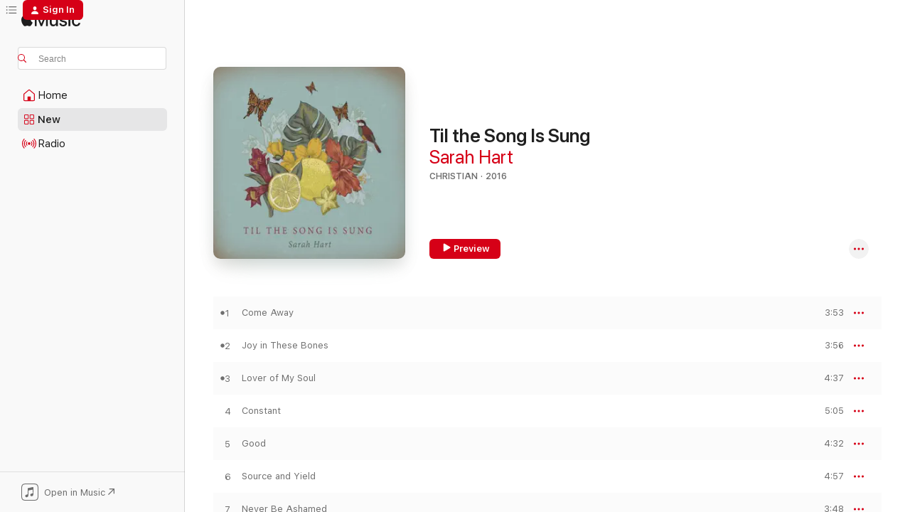

--- FILE ---
content_type: text/html
request_url: https://music.apple.com/us/album/til-the-song-is-sung/1109537626
body_size: 23178
content:
<!DOCTYPE html>
<html dir="ltr" lang="en-US">
    <head>
        <!-- prettier-ignore -->
        <meta charset="utf-8">
        <!-- prettier-ignore -->
        <meta http-equiv="X-UA-Compatible" content="IE=edge">
        <!-- prettier-ignore -->
        <meta
            name="viewport"
            content="width=device-width,initial-scale=1,interactive-widget=resizes-content"
        >
        <!-- prettier-ignore -->
        <meta name="applicable-device" content="pc,mobile">
        <!-- prettier-ignore -->
        <meta name="referrer" content="strict-origin">
        <!-- prettier-ignore -->
        <link
            rel="apple-touch-icon"
            sizes="180x180"
            href="/assets/favicon/favicon-180.png"
        >
        <!-- prettier-ignore -->
        <link
            rel="icon"
            type="image/png"
            sizes="32x32"
            href="/assets/favicon/favicon-32.png"
        >
        <!-- prettier-ignore -->
        <link
            rel="icon"
            type="image/png"
            sizes="16x16"
            href="/assets/favicon/favicon-16.png"
        >
        <!-- prettier-ignore -->
        <link
            rel="mask-icon"
            href="/assets/favicon/favicon.svg"
            color="#fa233b"
        >
        <!-- prettier-ignore -->
        <link rel="manifest" href="/manifest.json">

        <title>‎Til the Song Is Sung - Album by Sarah Hart - Apple Music</title><!-- HEAD_svelte-1cypuwr_START --><link rel="preconnect" href="//www.apple.com/wss/fonts" crossorigin="anonymous"><link rel="stylesheet" href="//www.apple.com/wss/fonts?families=SF+Pro,v4%7CSF+Pro+Icons,v1&amp;display=swap" type="text/css" referrerpolicy="strict-origin-when-cross-origin"><!-- HEAD_svelte-1cypuwr_END --><!-- HEAD_svelte-eg3hvx_START -->    <meta name="description" content="Listen to Til the Song Is Sung by Sarah Hart on Apple Music. 2016. 10 Songs. Duration: 44 minutes."> <meta name="keywords" content="listen, Til the Song Is Sung, Sarah Hart, music, singles, songs, Christian, streaming music, apple music"> <link rel="canonical" href="https://music.apple.com/us/album/til-the-song-is-sung/1109537626">   <link rel="alternate" type="application/json+oembed" href="https://music.apple.com/api/oembed?url=https%3A%2F%2Fmusic.apple.com%2Fus%2Falbum%2Ftil-the-song-is-sung%2F1109537626" title="Til the Song Is Sung by Sarah Hart on Apple Music">  <meta name="al:ios:app_store_id" content="1108187390"> <meta name="al:ios:app_name" content="Apple Music"> <meta name="apple:content_id" content="1109537626"> <meta name="apple:title" content="Til the Song Is Sung"> <meta name="apple:description" content="Listen to Til the Song Is Sung by Sarah Hart on Apple Music. 2016. 10 Songs. Duration: 44 minutes.">   <meta property="og:title" content="Til the Song Is Sung by Sarah Hart on Apple Music"> <meta property="og:description" content="Album · 2016 · 10 Songs"> <meta property="og:site_name" content="Apple Music - Web Player"> <meta property="og:url" content="https://music.apple.com/us/album/til-the-song-is-sung/1109537626"> <meta property="og:image" content="https://is1-ssl.mzstatic.com/image/thumb/Music60/v4/29/ca/f7/29caf7a4-677b-b7b4-5478-c0ceeee41798/888295431217.jpg/1200x630bf-60.jpg"> <meta property="og:image:secure_url" content="https://is1-ssl.mzstatic.com/image/thumb/Music60/v4/29/ca/f7/29caf7a4-677b-b7b4-5478-c0ceeee41798/888295431217.jpg/1200x630bf-60.jpg"> <meta property="og:image:alt" content="Til the Song Is Sung by Sarah Hart on Apple Music"> <meta property="og:image:width" content="1200"> <meta property="og:image:height" content="630"> <meta property="og:image:type" content="image/jpg"> <meta property="og:type" content="music.album"> <meta property="og:locale" content="en_US">  <meta property="music:song_count" content="10"> <meta property="music:song" content="https://music.apple.com/us/song/come-away/1109537710"> <meta property="music:song:preview_url:secure_url" content="https://music.apple.com/us/song/come-away/1109537710"> <meta property="music:song:disc" content="1"> <meta property="music:song:duration" content="PT3M53S"> <meta property="music:song:track" content="1">  <meta property="music:song" content="https://music.apple.com/us/song/joy-in-these-bones/1109537922"> <meta property="music:song:preview_url:secure_url" content="https://music.apple.com/us/song/joy-in-these-bones/1109537922"> <meta property="music:song:disc" content="1"> <meta property="music:song:duration" content="PT3M56S"> <meta property="music:song:track" content="2">  <meta property="music:song" content="https://music.apple.com/us/song/lover-of-my-soul/1109537923"> <meta property="music:song:preview_url:secure_url" content="https://music.apple.com/us/song/lover-of-my-soul/1109537923"> <meta property="music:song:disc" content="1"> <meta property="music:song:duration" content="PT4M37S"> <meta property="music:song:track" content="3">  <meta property="music:song" content="https://music.apple.com/us/song/constant/1109537924"> <meta property="music:song:preview_url:secure_url" content="https://music.apple.com/us/song/constant/1109537924"> <meta property="music:song:disc" content="1"> <meta property="music:song:duration" content="PT5M5S"> <meta property="music:song:track" content="4">  <meta property="music:song" content="https://music.apple.com/us/song/good/1109537925"> <meta property="music:song:preview_url:secure_url" content="https://music.apple.com/us/song/good/1109537925"> <meta property="music:song:disc" content="1"> <meta property="music:song:duration" content="PT4M32S"> <meta property="music:song:track" content="5">  <meta property="music:song" content="https://music.apple.com/us/song/source-and-yield/1109537926"> <meta property="music:song:preview_url:secure_url" content="https://music.apple.com/us/song/source-and-yield/1109537926"> <meta property="music:song:disc" content="1"> <meta property="music:song:duration" content="PT4M57S"> <meta property="music:song:track" content="6">  <meta property="music:song" content="https://music.apple.com/us/song/never-be-ashamed/1109537928"> <meta property="music:song:preview_url:secure_url" content="https://music.apple.com/us/song/never-be-ashamed/1109537928"> <meta property="music:song:disc" content="1"> <meta property="music:song:duration" content="PT3M48S"> <meta property="music:song:track" content="7">  <meta property="music:song" content="https://music.apple.com/us/song/because-i-want-an-end/1109537931"> <meta property="music:song:preview_url:secure_url" content="https://music.apple.com/us/song/because-i-want-an-end/1109537931"> <meta property="music:song:disc" content="1"> <meta property="music:song:duration" content="PT5M15S"> <meta property="music:song:track" content="8">  <meta property="music:song" content="https://music.apple.com/us/song/carry/1109537932"> <meta property="music:song:preview_url:secure_url" content="https://music.apple.com/us/song/carry/1109537932"> <meta property="music:song:disc" content="1"> <meta property="music:song:duration" content="PT4M22S"> <meta property="music:song:track" content="9">  <meta property="music:song" content="https://music.apple.com/us/song/hallowed-ground/1109537934"> <meta property="music:song:preview_url:secure_url" content="https://music.apple.com/us/song/hallowed-ground/1109537934"> <meta property="music:song:disc" content="1"> <meta property="music:song:duration" content="PT3M45S"> <meta property="music:song:track" content="10">   <meta property="music:musician" content="https://music.apple.com/us/artist/sarah-hart/4051674"> <meta property="music:release_date" content="2016-05-24T00:00:00.000Z">   <meta name="twitter:title" content="Til the Song Is Sung by Sarah Hart on Apple Music"> <meta name="twitter:description" content="Album · 2016 · 10 Songs"> <meta name="twitter:site" content="@AppleMusic"> <meta name="twitter:image" content="https://is1-ssl.mzstatic.com/image/thumb/Music60/v4/29/ca/f7/29caf7a4-677b-b7b4-5478-c0ceeee41798/888295431217.jpg/600x600bf-60.jpg"> <meta name="twitter:image:alt" content="Til the Song Is Sung by Sarah Hart on Apple Music"> <meta name="twitter:card" content="summary">       <!-- HTML_TAG_START -->
                <script id=schema:music-album type="application/ld+json">
                    {"@context":"http://schema.org","@type":"MusicAlbum","name":"Til the Song Is Sung","description":"Listen to Til the Song Is Sung by Sarah Hart on Apple Music. 2016. 10 Songs. Duration: 44 minutes.","citation":[{"@type":"MusicAlbum","image":"https://is1-ssl.mzstatic.com/image/thumb/Music/49/87/b1/mzi.synmhycu.jpg/1200x630bb.jpg","url":"https://music.apple.com/us/album/captured/468362252","name":"Captured"},{"@type":"MusicAlbum","image":"https://is1-ssl.mzstatic.com/image/thumb/Music5/v4/ef/80/9e/ef809e0e-c0af-498d-7d05-79ff1be18b40/641151191249.jpg/1200x630bb.jpg","url":"https://music.apple.com/us/album/in-shadow-and-in-light/975757665","name":"In Shadow and in Light"},{"@type":"MusicAlbum","image":"https://is1-ssl.mzstatic.com/image/thumb/Music115/v4/f1/e8/a3/f1e8a34d-19c2-4e19-a22a-e96922338e0f/196292515022.jpg/1200x630bb.jpg","url":"https://music.apple.com/us/album/the-sound-of-victory-with-the-mass-of-st-kilian/1590035689","name":"The Sound of Victory with the Mass of St. Kilian"},{"@type":"MusicAlbum","image":"https://is1-ssl.mzstatic.com/image/thumb/Music111/v4/42/99/91/4299911d-fd2d-76dd-75eb-08db87e4bd84/191018345754.jpg/1200x630bb.jpg","url":"https://music.apple.com/us/album/fish-with-me/1188412398","name":"Fish with Me"},{"@type":"MusicAlbum","image":"https://is1-ssl.mzstatic.com/image/thumb/Music41/v4/db/a9/d1/dba9d1ba-db4d-6ea2-da93-6d08074246a6/mzm.afpxucov.jpg/1200x630bb.jpg","url":"https://music.apple.com/us/album/be-still/1047931396","name":"Be Still"},{"@type":"MusicAlbum","image":"https://is1-ssl.mzstatic.com/image/thumb/Music/06/86/a9/mzi.xocdihbd.jpg/1200x630bb.jpg","url":"https://music.apple.com/us/album/in-the-breaking-of-the-bread/467886567","name":"In the Breaking of the Bread"},{"@type":"MusicAlbum","image":"https://is1-ssl.mzstatic.com/image/thumb/Music4/v4/23/0f/a2/230fa27e-ee3f-fbcb-5aeb-b62bee07c20a/888831338246.jpg/1200x630bb.jpg","url":"https://music.apple.com/us/album/land-of-the-living/891520014","name":"Land of the Living"},{"@type":"MusicAlbum","image":"https://is1-ssl.mzstatic.com/image/thumb/Music112/v4/5b/f4/4a/5bf44afa-07eb-536f-c218-c8e72840c2f8/768372025723.jpg/1200x630bb.jpg","url":"https://music.apple.com/us/album/endless-is-your-love/533532248","name":"Endless Is Your Love"},{"@type":"MusicAlbum","image":"https://is1-ssl.mzstatic.com/image/thumb/Features/v4/c7/01/1c/c7011c3a-bb79-9d4b-9f8c-90ae808e9fce/dj.vhfbsyyc.jpg/1200x630bb.jpg","url":"https://music.apple.com/us/album/make-your-home-in-me/611768248","name":"Make Your Home in Me"},{"@type":"MusicAlbum","image":"https://is1-ssl.mzstatic.com/image/thumb/Music/v4/4f/3e/19/4f3e194d-2ea6-19de-021d-512f7cdf2ef6/Cover.jpg/1200x630bb.jpg","url":"https://music.apple.com/us/album/hymns/553260978","name":"Hymns"}],"tracks":[{"@type":"MusicRecording","name":"Come Away","duration":"PT3M53S","url":"https://music.apple.com/us/song/come-away/1109537710","offers":{"@type":"Offer","category":"free","price":0},"audio":{"@type":"AudioObject","potentialAction":{"@type":"ListenAction","expectsAcceptanceOf":{"@type":"Offer","category":"free"},"target":{"@type":"EntryPoint","actionPlatform":"https://music.apple.com/us/song/come-away/1109537710"}},"name":"Come Away","contentUrl":"https://audio-ssl.itunes.apple.com/itunes-assets/AudioPreview125/v4/0f/c5/b0/0fc5b015-1719-64b1-0e0c-fbc773512215/mzaf_13566432442823590311.plus.aac.ep.m4a","duration":"PT3M53S","uploadDate":"2016-05-24","thumbnailUrl":"https://is1-ssl.mzstatic.com/image/thumb/Music60/v4/29/ca/f7/29caf7a4-677b-b7b4-5478-c0ceeee41798/888295431217.jpg/1200x630bb.jpg"}},{"@type":"MusicRecording","name":"Joy in These Bones","duration":"PT3M56S","url":"https://music.apple.com/us/song/joy-in-these-bones/1109537922","offers":{"@type":"Offer","category":"free","price":0},"audio":{"@type":"AudioObject","potentialAction":{"@type":"ListenAction","expectsAcceptanceOf":{"@type":"Offer","category":"free"},"target":{"@type":"EntryPoint","actionPlatform":"https://music.apple.com/us/song/joy-in-these-bones/1109537922"}},"name":"Joy in These Bones","contentUrl":"https://audio-ssl.itunes.apple.com/itunes-assets/AudioPreview125/v4/a4/a4/f9/a4a4f9cb-bf72-2959-029b-08d1e3c340df/mzaf_4701099148637865158.plus.aac.ep.m4a","duration":"PT3M56S","uploadDate":"2016-05-24","thumbnailUrl":"https://is1-ssl.mzstatic.com/image/thumb/Music60/v4/29/ca/f7/29caf7a4-677b-b7b4-5478-c0ceeee41798/888295431217.jpg/1200x630bb.jpg"}},{"@type":"MusicRecording","name":"Lover of My Soul","duration":"PT4M37S","url":"https://music.apple.com/us/song/lover-of-my-soul/1109537923","offers":{"@type":"Offer","category":"free","price":0},"audio":{"@type":"AudioObject","potentialAction":{"@type":"ListenAction","expectsAcceptanceOf":{"@type":"Offer","category":"free"},"target":{"@type":"EntryPoint","actionPlatform":"https://music.apple.com/us/song/lover-of-my-soul/1109537923"}},"name":"Lover of My Soul","contentUrl":"https://audio-ssl.itunes.apple.com/itunes-assets/AudioPreview115/v4/ad/2b/8f/ad2b8fa9-9860-09b7-b432-00f89f8e4dbd/mzaf_11425379750189521038.plus.aac.ep.m4a","duration":"PT4M37S","uploadDate":"2016-05-24","thumbnailUrl":"https://is1-ssl.mzstatic.com/image/thumb/Music60/v4/29/ca/f7/29caf7a4-677b-b7b4-5478-c0ceeee41798/888295431217.jpg/1200x630bb.jpg"}},{"@type":"MusicRecording","name":"Constant","duration":"PT5M5S","url":"https://music.apple.com/us/song/constant/1109537924","offers":{"@type":"Offer","category":"free","price":0},"audio":{"@type":"AudioObject","potentialAction":{"@type":"ListenAction","expectsAcceptanceOf":{"@type":"Offer","category":"free"},"target":{"@type":"EntryPoint","actionPlatform":"https://music.apple.com/us/song/constant/1109537924"}},"name":"Constant","contentUrl":"https://audio-ssl.itunes.apple.com/itunes-assets/AudioPreview125/v4/c1/f0/79/c1f079d6-2489-57bf-a5cd-22a16f812ecc/mzaf_3555599203998000316.plus.aac.ep.m4a","duration":"PT5M5S","uploadDate":"2016-05-24","thumbnailUrl":"https://is1-ssl.mzstatic.com/image/thumb/Music60/v4/29/ca/f7/29caf7a4-677b-b7b4-5478-c0ceeee41798/888295431217.jpg/1200x630bb.jpg"}},{"@type":"MusicRecording","name":"Good","duration":"PT4M32S","url":"https://music.apple.com/us/song/good/1109537925","offers":{"@type":"Offer","category":"free","price":0},"audio":{"@type":"AudioObject","potentialAction":{"@type":"ListenAction","expectsAcceptanceOf":{"@type":"Offer","category":"free"},"target":{"@type":"EntryPoint","actionPlatform":"https://music.apple.com/us/song/good/1109537925"}},"name":"Good","contentUrl":"https://audio-ssl.itunes.apple.com/itunes-assets/AudioPreview125/v4/2a/13/3e/2a133ecd-804a-aa7b-e0a3-978bcc20eb66/mzaf_13769200604810361035.plus.aac.ep.m4a","duration":"PT4M32S","uploadDate":"2016-05-24","thumbnailUrl":"https://is1-ssl.mzstatic.com/image/thumb/Music60/v4/29/ca/f7/29caf7a4-677b-b7b4-5478-c0ceeee41798/888295431217.jpg/1200x630bb.jpg"}},{"@type":"MusicRecording","name":"Source and Yield","duration":"PT4M57S","url":"https://music.apple.com/us/song/source-and-yield/1109537926","offers":{"@type":"Offer","category":"free","price":0},"audio":{"@type":"AudioObject","potentialAction":{"@type":"ListenAction","expectsAcceptanceOf":{"@type":"Offer","category":"free"},"target":{"@type":"EntryPoint","actionPlatform":"https://music.apple.com/us/song/source-and-yield/1109537926"}},"name":"Source and Yield","contentUrl":"https://audio-ssl.itunes.apple.com/itunes-assets/AudioPreview125/v4/af/f0/7b/aff07bfc-5149-c4e9-7758-28a1852e98eb/mzaf_1826690784034586152.plus.aac.ep.m4a","duration":"PT4M57S","uploadDate":"2016-05-24","thumbnailUrl":"https://is1-ssl.mzstatic.com/image/thumb/Music60/v4/29/ca/f7/29caf7a4-677b-b7b4-5478-c0ceeee41798/888295431217.jpg/1200x630bb.jpg"}},{"@type":"MusicRecording","name":"Never Be Ashamed","duration":"PT3M48S","url":"https://music.apple.com/us/song/never-be-ashamed/1109537928","offers":{"@type":"Offer","category":"free","price":0},"audio":{"@type":"AudioObject","potentialAction":{"@type":"ListenAction","expectsAcceptanceOf":{"@type":"Offer","category":"free"},"target":{"@type":"EntryPoint","actionPlatform":"https://music.apple.com/us/song/never-be-ashamed/1109537928"}},"name":"Never Be Ashamed","contentUrl":"https://audio-ssl.itunes.apple.com/itunes-assets/AudioPreview125/v4/84/af/6e/84af6e5d-2912-2365-609b-daa5d7e243ac/mzaf_15466582700879190337.plus.aac.ep.m4a","duration":"PT3M48S","uploadDate":"2016-05-24","thumbnailUrl":"https://is1-ssl.mzstatic.com/image/thumb/Music60/v4/29/ca/f7/29caf7a4-677b-b7b4-5478-c0ceeee41798/888295431217.jpg/1200x630bb.jpg"}},{"@type":"MusicRecording","name":"Because I Want an End","duration":"PT5M15S","url":"https://music.apple.com/us/song/because-i-want-an-end/1109537931","offers":{"@type":"Offer","category":"free","price":0},"audio":{"@type":"AudioObject","potentialAction":{"@type":"ListenAction","expectsAcceptanceOf":{"@type":"Offer","category":"free"},"target":{"@type":"EntryPoint","actionPlatform":"https://music.apple.com/us/song/because-i-want-an-end/1109537931"}},"name":"Because I Want an End","contentUrl":"https://audio-ssl.itunes.apple.com/itunes-assets/AudioPreview115/v4/4e/3b/45/4e3b45d3-cbc2-f3a6-af99-11f2de06b641/mzaf_8405125494963431904.plus.aac.ep.m4a","duration":"PT5M15S","uploadDate":"2016-05-24","thumbnailUrl":"https://is1-ssl.mzstatic.com/image/thumb/Music60/v4/29/ca/f7/29caf7a4-677b-b7b4-5478-c0ceeee41798/888295431217.jpg/1200x630bb.jpg"}},{"@type":"MusicRecording","name":"Carry","duration":"PT4M22S","url":"https://music.apple.com/us/song/carry/1109537932","offers":{"@type":"Offer","category":"free","price":0},"audio":{"@type":"AudioObject","potentialAction":{"@type":"ListenAction","expectsAcceptanceOf":{"@type":"Offer","category":"free"},"target":{"@type":"EntryPoint","actionPlatform":"https://music.apple.com/us/song/carry/1109537932"}},"name":"Carry","contentUrl":"https://audio-ssl.itunes.apple.com/itunes-assets/AudioPreview125/v4/03/0b/91/030b919e-d299-f714-8291-b80b4824afe4/mzaf_17096437617231430903.plus.aac.ep.m4a","duration":"PT4M22S","uploadDate":"2016-05-24","thumbnailUrl":"https://is1-ssl.mzstatic.com/image/thumb/Music60/v4/29/ca/f7/29caf7a4-677b-b7b4-5478-c0ceeee41798/888295431217.jpg/1200x630bb.jpg"}},{"@type":"MusicRecording","name":"Hallowed Ground","duration":"PT3M45S","url":"https://music.apple.com/us/song/hallowed-ground/1109537934","offers":{"@type":"Offer","category":"free","price":0},"audio":{"@type":"AudioObject","potentialAction":{"@type":"ListenAction","expectsAcceptanceOf":{"@type":"Offer","category":"free"},"target":{"@type":"EntryPoint","actionPlatform":"https://music.apple.com/us/song/hallowed-ground/1109537934"}},"name":"Hallowed Ground","contentUrl":"https://audio-ssl.itunes.apple.com/itunes-assets/AudioPreview125/v4/49/12/be/4912be13-fe94-231f-5551-17cd72aa5841/mzaf_11584691990915697108.plus.aac.ep.m4a","duration":"PT3M45S","uploadDate":"2016-05-24","thumbnailUrl":"https://is1-ssl.mzstatic.com/image/thumb/Music60/v4/29/ca/f7/29caf7a4-677b-b7b4-5478-c0ceeee41798/888295431217.jpg/1200x630bb.jpg"}}],"workExample":[{"@type":"MusicAlbum","image":"https://is1-ssl.mzstatic.com/image/thumb/Music221/v4/a0/2e/f5/a02ef5be-76c7-4d5f-74a4-c4427c57004d/artwork.jpg/1200x630bb.jpg","url":"https://music.apple.com/us/album/angel-of-god-guardian-angel-prayer-single/1756610665","name":"Angel of God (Guardian Angel Prayer) - Single"},{"@type":"MusicAlbum","image":"https://is1-ssl.mzstatic.com/image/thumb/Music122/v4/79/b8/47/79b84798-cce2-17e4-caba-066313cc08f5/196626707192.jpg/1200x630bb.jpg","url":"https://music.apple.com/us/album/chaplet-of-divine-mercy-ep/1617886812","name":"Chaplet of Divine Mercy - EP"},{"@type":"MusicAlbum","image":"https://is1-ssl.mzstatic.com/image/thumb/Music123/v4/a8/65/b0/a865b0e5-3d14-61d5-0f73-588aaf33e845/195081805559.jpg/1200x630bb.jpg","url":"https://music.apple.com/us/album/love-as-never-before/1520281376","name":"Love as Never Before"},{"@type":"MusicAlbum","image":"https://is1-ssl.mzstatic.com/image/thumb/Music5/v4/77/06/b8/7706b8dd-39f5-c75f-c9fa-153123a0bcbf/888831882329.jpg/1200x630bb.jpg","url":"https://music.apple.com/us/album/divine-praises-blessed-be-the-lord-single/920957722","name":"Divine Praises (Blessed Be the Lord) - Single"},{"@type":"MusicAlbum","image":"https://is1-ssl.mzstatic.com/image/thumb/Music124/v4/e5/3d/15/e53d1597-97c2-a77a-a9d8-e296f8f41a68/mzi.wjwhgzxp.jpg/1200x630bb.jpg","url":"https://music.apple.com/us/album/the-give-and-keep/408938923","name":"The Give and Keep"},{"@type":"MusicAlbum","image":"https://is1-ssl.mzstatic.com/image/thumb/Music125/v4/8e/30/98/8e3098ac-e0cc-38a9-f36b-b75a8756d068/192562126967.jpg/1200x630bb.jpg","url":"https://music.apple.com/us/album/sacrament/1340321503","name":"Sacrament"},{"@type":"MusicAlbum","image":"https://is1-ssl.mzstatic.com/image/thumb/Music122/v4/a0/22/cc/a022ccc8-2137-6ffd-37e6-0892fc13ba95/196925151580.jpg/1200x630bb.jpg","url":"https://music.apple.com/us/album/mother-mary-pray-for-us-single/1629083842","name":"Mother Mary, Pray for Us - Single"},{"@type":"MusicAlbum","image":"https://is1-ssl.mzstatic.com/image/thumb/Music116/v4/9f/bc/55/9fbc5500-8be0-deb6-c96c-ff44402c19b5/198026354679.jpg/1200x630bb.jpg","url":"https://music.apple.com/us/album/woman-single/1715589109","name":"Woman - Single"},{"@type":"MusicAlbum","image":"https://is1-ssl.mzstatic.com/image/thumb/Music/f2/6b/77/mzi.ystyxalw.jpg/1200x630bb.jpg","url":"https://music.apple.com/us/album/this-winters-eve/477870645","name":"This Winter's Eve"},{"@type":"MusicAlbum","image":"https://is1-ssl.mzstatic.com/image/thumb/Music116/v4/96/a9/7e/96a97e5b-0b0a-05a6-c04e-66daf38de113/197190448634.jpg/1200x630bb.jpg","url":"https://music.apple.com/us/album/may-the-angels-lead-you-home-single/1717655677","name":"May the Angels Lead You Home - Single"},{"@type":"MusicAlbum","image":"https://is1-ssl.mzstatic.com/image/thumb/Music/v4/52/b7/90/52b790a3-c1a0-f256-4ca3-05d134b7f41c/884501964999.jpg/1200x630bb.jpg","url":"https://music.apple.com/us/album/above-earths-lamentation/705189156","name":"Above Earth's Lamentation"},{"@type":"MusicAlbum","image":"https://is1-ssl.mzstatic.com/image/thumb/Music123/v4/b9/53/4e/b9534e03-c14a-560a-e2cd-78df74901de5/194491570460.jpg/1200x630bb.jpg","url":"https://music.apple.com/us/album/choose-christ-2020-mass-of-st-mary-magdalene/1485646712","name":"Choose Christ 2020: Mass of St. Mary Magdalene"},{"@type":"MusicAlbum","image":"https://is1-ssl.mzstatic.com/image/thumb/Music122/v4/3a/bf/d7/3abfd7f4-12ab-0eee-b522-930b79658878/198391203947.jpg/1200x630bb.jpg","url":"https://music.apple.com/us/album/song-of-farewell-single/1731031038","name":"Song of Farewell - Single"},{"@type":"MusicAlbum","image":"https://is1-ssl.mzstatic.com/image/thumb/Music/62/f6/45/mzi.uktajhrk.jpg/1200x630bb.jpg","url":"https://music.apple.com/us/album/into-these-rooms/467904462","name":"Into These Rooms"},{"@type":"MusicAlbum","image":"https://is1-ssl.mzstatic.com/image/thumb/Music126/v4/87/8d/8e/878d8ed6-aa11-c6e0-f0c3-cc41516b8a47/artwork.jpg/1200x630bb.jpg","url":"https://music.apple.com/us/album/holy-ground-single/1690234737","name":"Holy Ground - Single"},{"@type":"MusicRecording","name":"Come Away","duration":"PT3M53S","url":"https://music.apple.com/us/song/come-away/1109537710","offers":{"@type":"Offer","category":"free","price":0},"audio":{"@type":"AudioObject","potentialAction":{"@type":"ListenAction","expectsAcceptanceOf":{"@type":"Offer","category":"free"},"target":{"@type":"EntryPoint","actionPlatform":"https://music.apple.com/us/song/come-away/1109537710"}},"name":"Come Away","contentUrl":"https://audio-ssl.itunes.apple.com/itunes-assets/AudioPreview125/v4/0f/c5/b0/0fc5b015-1719-64b1-0e0c-fbc773512215/mzaf_13566432442823590311.plus.aac.ep.m4a","duration":"PT3M53S","uploadDate":"2016-05-24","thumbnailUrl":"https://is1-ssl.mzstatic.com/image/thumb/Music60/v4/29/ca/f7/29caf7a4-677b-b7b4-5478-c0ceeee41798/888295431217.jpg/1200x630bb.jpg"}},{"@type":"MusicRecording","name":"Joy in These Bones","duration":"PT3M56S","url":"https://music.apple.com/us/song/joy-in-these-bones/1109537922","offers":{"@type":"Offer","category":"free","price":0},"audio":{"@type":"AudioObject","potentialAction":{"@type":"ListenAction","expectsAcceptanceOf":{"@type":"Offer","category":"free"},"target":{"@type":"EntryPoint","actionPlatform":"https://music.apple.com/us/song/joy-in-these-bones/1109537922"}},"name":"Joy in These Bones","contentUrl":"https://audio-ssl.itunes.apple.com/itunes-assets/AudioPreview125/v4/a4/a4/f9/a4a4f9cb-bf72-2959-029b-08d1e3c340df/mzaf_4701099148637865158.plus.aac.ep.m4a","duration":"PT3M56S","uploadDate":"2016-05-24","thumbnailUrl":"https://is1-ssl.mzstatic.com/image/thumb/Music60/v4/29/ca/f7/29caf7a4-677b-b7b4-5478-c0ceeee41798/888295431217.jpg/1200x630bb.jpg"}},{"@type":"MusicRecording","name":"Lover of My Soul","duration":"PT4M37S","url":"https://music.apple.com/us/song/lover-of-my-soul/1109537923","offers":{"@type":"Offer","category":"free","price":0},"audio":{"@type":"AudioObject","potentialAction":{"@type":"ListenAction","expectsAcceptanceOf":{"@type":"Offer","category":"free"},"target":{"@type":"EntryPoint","actionPlatform":"https://music.apple.com/us/song/lover-of-my-soul/1109537923"}},"name":"Lover of My Soul","contentUrl":"https://audio-ssl.itunes.apple.com/itunes-assets/AudioPreview115/v4/ad/2b/8f/ad2b8fa9-9860-09b7-b432-00f89f8e4dbd/mzaf_11425379750189521038.plus.aac.ep.m4a","duration":"PT4M37S","uploadDate":"2016-05-24","thumbnailUrl":"https://is1-ssl.mzstatic.com/image/thumb/Music60/v4/29/ca/f7/29caf7a4-677b-b7b4-5478-c0ceeee41798/888295431217.jpg/1200x630bb.jpg"}},{"@type":"MusicRecording","name":"Constant","duration":"PT5M5S","url":"https://music.apple.com/us/song/constant/1109537924","offers":{"@type":"Offer","category":"free","price":0},"audio":{"@type":"AudioObject","potentialAction":{"@type":"ListenAction","expectsAcceptanceOf":{"@type":"Offer","category":"free"},"target":{"@type":"EntryPoint","actionPlatform":"https://music.apple.com/us/song/constant/1109537924"}},"name":"Constant","contentUrl":"https://audio-ssl.itunes.apple.com/itunes-assets/AudioPreview125/v4/c1/f0/79/c1f079d6-2489-57bf-a5cd-22a16f812ecc/mzaf_3555599203998000316.plus.aac.ep.m4a","duration":"PT5M5S","uploadDate":"2016-05-24","thumbnailUrl":"https://is1-ssl.mzstatic.com/image/thumb/Music60/v4/29/ca/f7/29caf7a4-677b-b7b4-5478-c0ceeee41798/888295431217.jpg/1200x630bb.jpg"}},{"@type":"MusicRecording","name":"Good","duration":"PT4M32S","url":"https://music.apple.com/us/song/good/1109537925","offers":{"@type":"Offer","category":"free","price":0},"audio":{"@type":"AudioObject","potentialAction":{"@type":"ListenAction","expectsAcceptanceOf":{"@type":"Offer","category":"free"},"target":{"@type":"EntryPoint","actionPlatform":"https://music.apple.com/us/song/good/1109537925"}},"name":"Good","contentUrl":"https://audio-ssl.itunes.apple.com/itunes-assets/AudioPreview125/v4/2a/13/3e/2a133ecd-804a-aa7b-e0a3-978bcc20eb66/mzaf_13769200604810361035.plus.aac.ep.m4a","duration":"PT4M32S","uploadDate":"2016-05-24","thumbnailUrl":"https://is1-ssl.mzstatic.com/image/thumb/Music60/v4/29/ca/f7/29caf7a4-677b-b7b4-5478-c0ceeee41798/888295431217.jpg/1200x630bb.jpg"}},{"@type":"MusicRecording","name":"Source and Yield","duration":"PT4M57S","url":"https://music.apple.com/us/song/source-and-yield/1109537926","offers":{"@type":"Offer","category":"free","price":0},"audio":{"@type":"AudioObject","potentialAction":{"@type":"ListenAction","expectsAcceptanceOf":{"@type":"Offer","category":"free"},"target":{"@type":"EntryPoint","actionPlatform":"https://music.apple.com/us/song/source-and-yield/1109537926"}},"name":"Source and Yield","contentUrl":"https://audio-ssl.itunes.apple.com/itunes-assets/AudioPreview125/v4/af/f0/7b/aff07bfc-5149-c4e9-7758-28a1852e98eb/mzaf_1826690784034586152.plus.aac.ep.m4a","duration":"PT4M57S","uploadDate":"2016-05-24","thumbnailUrl":"https://is1-ssl.mzstatic.com/image/thumb/Music60/v4/29/ca/f7/29caf7a4-677b-b7b4-5478-c0ceeee41798/888295431217.jpg/1200x630bb.jpg"}},{"@type":"MusicRecording","name":"Never Be Ashamed","duration":"PT3M48S","url":"https://music.apple.com/us/song/never-be-ashamed/1109537928","offers":{"@type":"Offer","category":"free","price":0},"audio":{"@type":"AudioObject","potentialAction":{"@type":"ListenAction","expectsAcceptanceOf":{"@type":"Offer","category":"free"},"target":{"@type":"EntryPoint","actionPlatform":"https://music.apple.com/us/song/never-be-ashamed/1109537928"}},"name":"Never Be Ashamed","contentUrl":"https://audio-ssl.itunes.apple.com/itunes-assets/AudioPreview125/v4/84/af/6e/84af6e5d-2912-2365-609b-daa5d7e243ac/mzaf_15466582700879190337.plus.aac.ep.m4a","duration":"PT3M48S","uploadDate":"2016-05-24","thumbnailUrl":"https://is1-ssl.mzstatic.com/image/thumb/Music60/v4/29/ca/f7/29caf7a4-677b-b7b4-5478-c0ceeee41798/888295431217.jpg/1200x630bb.jpg"}},{"@type":"MusicRecording","name":"Because I Want an End","duration":"PT5M15S","url":"https://music.apple.com/us/song/because-i-want-an-end/1109537931","offers":{"@type":"Offer","category":"free","price":0},"audio":{"@type":"AudioObject","potentialAction":{"@type":"ListenAction","expectsAcceptanceOf":{"@type":"Offer","category":"free"},"target":{"@type":"EntryPoint","actionPlatform":"https://music.apple.com/us/song/because-i-want-an-end/1109537931"}},"name":"Because I Want an End","contentUrl":"https://audio-ssl.itunes.apple.com/itunes-assets/AudioPreview115/v4/4e/3b/45/4e3b45d3-cbc2-f3a6-af99-11f2de06b641/mzaf_8405125494963431904.plus.aac.ep.m4a","duration":"PT5M15S","uploadDate":"2016-05-24","thumbnailUrl":"https://is1-ssl.mzstatic.com/image/thumb/Music60/v4/29/ca/f7/29caf7a4-677b-b7b4-5478-c0ceeee41798/888295431217.jpg/1200x630bb.jpg"}},{"@type":"MusicRecording","name":"Carry","duration":"PT4M22S","url":"https://music.apple.com/us/song/carry/1109537932","offers":{"@type":"Offer","category":"free","price":0},"audio":{"@type":"AudioObject","potentialAction":{"@type":"ListenAction","expectsAcceptanceOf":{"@type":"Offer","category":"free"},"target":{"@type":"EntryPoint","actionPlatform":"https://music.apple.com/us/song/carry/1109537932"}},"name":"Carry","contentUrl":"https://audio-ssl.itunes.apple.com/itunes-assets/AudioPreview125/v4/03/0b/91/030b919e-d299-f714-8291-b80b4824afe4/mzaf_17096437617231430903.plus.aac.ep.m4a","duration":"PT4M22S","uploadDate":"2016-05-24","thumbnailUrl":"https://is1-ssl.mzstatic.com/image/thumb/Music60/v4/29/ca/f7/29caf7a4-677b-b7b4-5478-c0ceeee41798/888295431217.jpg/1200x630bb.jpg"}},{"@type":"MusicRecording","name":"Hallowed Ground","duration":"PT3M45S","url":"https://music.apple.com/us/song/hallowed-ground/1109537934","offers":{"@type":"Offer","category":"free","price":0},"audio":{"@type":"AudioObject","potentialAction":{"@type":"ListenAction","expectsAcceptanceOf":{"@type":"Offer","category":"free"},"target":{"@type":"EntryPoint","actionPlatform":"https://music.apple.com/us/song/hallowed-ground/1109537934"}},"name":"Hallowed Ground","contentUrl":"https://audio-ssl.itunes.apple.com/itunes-assets/AudioPreview125/v4/49/12/be/4912be13-fe94-231f-5551-17cd72aa5841/mzaf_11584691990915697108.plus.aac.ep.m4a","duration":"PT3M45S","uploadDate":"2016-05-24","thumbnailUrl":"https://is1-ssl.mzstatic.com/image/thumb/Music60/v4/29/ca/f7/29caf7a4-677b-b7b4-5478-c0ceeee41798/888295431217.jpg/1200x630bb.jpg"}}],"url":"https://music.apple.com/us/album/til-the-song-is-sung/1109537626","image":"https://is1-ssl.mzstatic.com/image/thumb/Music60/v4/29/ca/f7/29caf7a4-677b-b7b4-5478-c0ceeee41798/888295431217.jpg/1200x630bb.jpg","potentialAction":{"@type":"ListenAction","expectsAcceptanceOf":{"@type":"Offer","category":"free"},"target":{"@type":"EntryPoint","actionPlatform":"https://music.apple.com/us/album/til-the-song-is-sung/1109537626"}},"genre":["Christian","Music","Singer/Songwriter"],"datePublished":"2016-05-24","byArtist":[{"@type":"MusicGroup","url":"https://music.apple.com/us/artist/sarah-hart/4051674","name":"Sarah Hart"}]}
                </script>
                <!-- HTML_TAG_END -->    <!-- HEAD_svelte-eg3hvx_END -->
      <script type="module" crossorigin src="/assets/index~8a6f659a1b.js"></script>
      <link rel="stylesheet" href="/assets/index~99bed3cf08.css">
      <script type="module">import.meta.url;import("_").catch(()=>1);async function* g(){};window.__vite_is_modern_browser=true;</script>
      <script type="module">!function(){if(window.__vite_is_modern_browser)return;console.warn("vite: loading legacy chunks, syntax error above and the same error below should be ignored");var e=document.getElementById("vite-legacy-polyfill"),n=document.createElement("script");n.src=e.src,n.onload=function(){System.import(document.getElementById('vite-legacy-entry').getAttribute('data-src'))},document.body.appendChild(n)}();</script>
    </head>
    <body>
        <script src="/assets/focus-visible/focus-visible.min.js"></script>
        
        <script
            async
            src="/includes/js-cdn/musickit/v3/amp/musickit.js"
        ></script>
        <script
            type="module"
            async
            src="/includes/js-cdn/musickit/v3/components/musickit-components/musickit-components.esm.js"
        ></script>
        <script
            nomodule
            async
            src="/includes/js-cdn/musickit/v3/components/musickit-components/musickit-components.js"
        ></script>
        <svg style="display: none" xmlns="http://www.w3.org/2000/svg">
            <symbol id="play-circle-fill" viewBox="0 0 60 60">
                <path
                    class="icon-circle-fill__circle"
                    fill="var(--iconCircleFillBG, transparent)"
                    d="M30 60c16.411 0 30-13.617 30-30C60 13.588 46.382 0 29.971 0 13.588 0 .001 13.588.001 30c0 16.383 13.617 30 30 30Z"
                />
                <path
                    fill="var(--iconFillArrow, var(--keyColor, black))"
                    d="M24.411 41.853c-1.41.853-3.028.177-3.028-1.294V19.47c0-1.44 1.735-2.058 3.028-1.294l17.265 10.235a1.89 1.89 0 0 1 0 3.265L24.411 41.853Z"
                />
            </symbol>
        </svg>
        <div class="body-container">
              <div class="app-container svelte-t3vj1e" data-testid="app-container">   <div class="header svelte-rjjbqs" data-testid="header"><nav data-testid="navigation" class="navigation svelte-13li0vp"><div class="navigation__header svelte-13li0vp"><div data-testid="logo" class="logo svelte-1o7dz8w"> <a aria-label="Apple Music" role="img" href="https://music.apple.com/us/home" class="svelte-1o7dz8w"><svg height="20" viewBox="0 0 83 20" width="83" xmlns="http://www.w3.org/2000/svg" class="logo" aria-hidden="true"><path d="M34.752 19.746V6.243h-.088l-5.433 13.503h-2.074L21.711 6.243h-.087v13.503h-2.548V1.399h3.235l5.833 14.621h.1l5.82-14.62h3.248v18.347h-2.56zm16.649 0h-2.586v-2.263h-.062c-.725 1.602-2.061 2.504-4.072 2.504-2.86 0-4.61-1.894-4.61-4.958V6.37h2.698v8.125c0 2.034.95 3.127 2.81 3.127 1.95 0 3.124-1.373 3.124-3.458V6.37H51.4v13.376zm7.394-13.618c3.06 0 5.046 1.73 5.134 4.196h-2.536c-.15-1.296-1.087-2.11-2.598-2.11-1.462 0-2.436.724-2.436 1.793 0 .839.6 1.41 2.023 1.741l2.136.496c2.686.636 3.71 1.704 3.71 3.636 0 2.442-2.236 4.12-5.333 4.12-3.285 0-5.26-1.64-5.509-4.183h2.673c.25 1.398 1.187 2.085 2.836 2.085 1.623 0 2.623-.687 2.623-1.78 0-.865-.487-1.373-1.924-1.704l-2.136-.508c-2.498-.585-3.735-1.806-3.735-3.75 0-2.391 2.049-4.032 5.072-4.032zM66.1 2.836c0-.878.7-1.577 1.561-1.577.862 0 1.55.7 1.55 1.577 0 .864-.688 1.576-1.55 1.576a1.573 1.573 0 0 1-1.56-1.576zm.212 3.534h2.698v13.376h-2.698zm14.089 4.603c-.275-1.424-1.324-2.556-3.085-2.556-2.086 0-3.46 1.767-3.46 4.64 0 2.938 1.386 4.642 3.485 4.642 1.66 0 2.748-.928 3.06-2.48H83C82.713 18.067 80.477 20 77.317 20c-3.76 0-6.208-2.62-6.208-6.942 0-4.247 2.448-6.93 6.183-6.93 3.385 0 5.446 2.213 5.683 4.845h-2.573zM10.824 3.189c-.698.834-1.805 1.496-2.913 1.398-.145-1.128.41-2.33 1.036-3.065C9.644.662 10.848.05 11.835 0c.121 1.178-.336 2.33-1.01 3.19zm.999 1.619c.624.049 2.425.244 3.578 1.98-.096.074-2.137 1.272-2.113 3.79.024 3.01 2.593 4.012 2.617 4.037-.024.074-.407 1.419-1.344 2.812-.817 1.224-1.657 2.422-3.002 2.447-1.297.024-1.73-.783-3.218-.783-1.489 0-1.97.758-3.194.807-1.297.048-2.28-1.297-3.097-2.52C.368 14.908-.904 10.408.825 7.375c.84-1.516 2.377-2.47 4.034-2.495 1.273-.023 2.45.857 3.218.857.769 0 2.137-1.027 3.746-.93z"></path></svg></a>   </div> <div class="search-input-wrapper svelte-nrtdem" data-testid="search-input"><div data-testid="amp-search-input" aria-controls="search-suggestions" aria-expanded="false" aria-haspopup="listbox" aria-owns="search-suggestions" class="search-input-container svelte-rg26q6" tabindex="-1" role=""><div class="flex-container svelte-rg26q6"><form id="search-input-form" class="svelte-rg26q6"><svg height="16" width="16" viewBox="0 0 16 16" class="search-svg" aria-hidden="true"><path d="M11.87 10.835c.018.015.035.03.051.047l3.864 3.863a.735.735 0 1 1-1.04 1.04l-3.863-3.864a.744.744 0 0 1-.047-.051 6.667 6.667 0 1 1 1.035-1.035zM6.667 12a5.333 5.333 0 1 0 0-10.667 5.333 5.333 0 0 0 0 10.667z"></path></svg> <input aria-autocomplete="list" aria-multiline="false" aria-controls="search-suggestions" aria-label="Search" placeholder="Search" spellcheck="false" autocomplete="off" autocorrect="off" autocapitalize="off" type="text" inputmode="search" class="search-input__text-field svelte-rg26q6" data-testid="search-input__text-field"></form> </div> <div data-testid="search-scope-bar"></div>   </div> </div></div> <div data-testid="navigation-content" class="navigation__content svelte-13li0vp" id="navigation" aria-hidden="false"><div class="navigation__scrollable-container svelte-13li0vp"><div data-testid="navigation-items-primary" class="navigation-items navigation-items--primary svelte-ng61m8"> <ul class="navigation-items__list svelte-ng61m8">  <li class="navigation-item navigation-item__home svelte-1a5yt87" aria-selected="false" data-testid="navigation-item"> <a href="https://music.apple.com/us/home" class="navigation-item__link svelte-1a5yt87" role="button" data-testid="home" aria-pressed="false"><div class="navigation-item__content svelte-zhx7t9"> <span class="navigation-item__icon svelte-zhx7t9"> <svg width="24" height="24" viewBox="0 0 24 24" xmlns="http://www.w3.org/2000/svg" aria-hidden="true"><path d="M5.93 20.16a1.94 1.94 0 0 1-1.43-.502c-.334-.335-.502-.794-.502-1.393v-7.142c0-.362.062-.688.177-.953.123-.264.326-.529.6-.75l6.145-5.157c.176-.141.344-.247.52-.318.176-.07.362-.105.564-.105.194 0 .388.035.565.105.176.07.352.177.52.318l6.146 5.158c.273.23.467.476.59.75.124.264.177.59.177.96v7.134c0 .59-.159 1.058-.503 1.393-.335.335-.811.503-1.428.503H5.929Zm12.14-1.172c.221 0 .406-.07.547-.212a.688.688 0 0 0 .22-.511v-7.142c0-.177-.026-.344-.087-.459a.97.97 0 0 0-.265-.353l-6.154-5.149a.756.756 0 0 0-.177-.115.37.37 0 0 0-.15-.035.37.37 0 0 0-.158.035l-.177.115-6.145 5.15a.982.982 0 0 0-.274.352 1.13 1.13 0 0 0-.088.468v7.133c0 .203.08.379.23.511a.744.744 0 0 0 .546.212h12.133Zm-8.323-4.7c0-.176.062-.326.177-.432a.6.6 0 0 1 .423-.159h3.315c.176 0 .326.053.432.16s.159.255.159.431v4.973H9.756v-4.973Z"></path></svg> </span> <span class="navigation-item__label svelte-zhx7t9"> Home </span> </div></a>  </li>  <li class="navigation-item navigation-item__new svelte-1a5yt87" aria-selected="false" data-testid="navigation-item"> <a href="https://music.apple.com/us/new" class="navigation-item__link svelte-1a5yt87" role="button" data-testid="new" aria-pressed="false"><div class="navigation-item__content svelte-zhx7t9"> <span class="navigation-item__icon svelte-zhx7t9"> <svg height="24" viewBox="0 0 24 24" width="24" aria-hidden="true"><path d="M9.92 11.354c.966 0 1.453-.487 1.453-1.49v-3.4c0-1.004-.487-1.483-1.453-1.483H6.452C5.487 4.981 5 5.46 5 6.464v3.4c0 1.003.487 1.49 1.452 1.49zm7.628 0c.965 0 1.452-.487 1.452-1.49v-3.4c0-1.004-.487-1.483-1.452-1.483h-3.46c-.974 0-1.46.479-1.46 1.483v3.4c0 1.003.486 1.49 1.46 1.49zm-7.65-1.073h-3.43c-.266 0-.396-.137-.396-.418v-3.4c0-.273.13-.41.396-.41h3.43c.265 0 .402.137.402.41v3.4c0 .281-.137.418-.403.418zm7.634 0h-3.43c-.273 0-.402-.137-.402-.418v-3.4c0-.273.129-.41.403-.41h3.43c.265 0 .395.137.395.41v3.4c0 .281-.13.418-.396.418zm-7.612 8.7c.966 0 1.453-.48 1.453-1.483v-3.407c0-.996-.487-1.483-1.453-1.483H6.452c-.965 0-1.452.487-1.452 1.483v3.407c0 1.004.487 1.483 1.452 1.483zm7.628 0c.965 0 1.452-.48 1.452-1.483v-3.407c0-.996-.487-1.483-1.452-1.483h-3.46c-.974 0-1.46.487-1.46 1.483v3.407c0 1.004.486 1.483 1.46 1.483zm-7.65-1.072h-3.43c-.266 0-.396-.137-.396-.41v-3.4c0-.282.13-.418.396-.418h3.43c.265 0 .402.136.402.418v3.4c0 .273-.137.41-.403.41zm7.634 0h-3.43c-.273 0-.402-.137-.402-.41v-3.4c0-.282.129-.418.403-.418h3.43c.265 0 .395.136.395.418v3.4c0 .273-.13.41-.396.41z" fill-opacity=".95"></path></svg> </span> <span class="navigation-item__label svelte-zhx7t9"> New </span> </div></a>  </li>  <li class="navigation-item navigation-item__radio svelte-1a5yt87" aria-selected="false" data-testid="navigation-item"> <a href="https://music.apple.com/us/radio" class="navigation-item__link svelte-1a5yt87" role="button" data-testid="radio" aria-pressed="false"><div class="navigation-item__content svelte-zhx7t9"> <span class="navigation-item__icon svelte-zhx7t9"> <svg width="24" height="24" viewBox="0 0 24 24" xmlns="http://www.w3.org/2000/svg" aria-hidden="true"><path d="M19.359 18.57C21.033 16.818 22 14.461 22 11.89s-.967-4.93-2.641-6.68c-.276-.292-.653-.26-.868-.023-.222.246-.176.591.085.868 1.466 1.535 2.272 3.593 2.272 5.835 0 2.241-.806 4.3-2.272 5.835-.261.268-.307.621-.085.86.215.245.592.276.868-.016zm-13.85.014c.222-.238.176-.59-.085-.86-1.474-1.535-2.272-3.593-2.272-5.834 0-2.242.798-4.3 2.272-5.835.261-.277.307-.622.085-.868-.215-.238-.592-.269-.868.023C2.967 6.96 2 9.318 2 11.89s.967 4.929 2.641 6.68c.276.29.653.26.868.014zm1.957-1.873c.223-.253.162-.583-.1-.867-.951-1.068-1.473-2.45-1.473-3.954 0-1.505.522-2.887 1.474-3.954.26-.284.322-.614.1-.876-.23-.26-.622-.26-.891.039-1.175 1.274-1.827 2.963-1.827 4.79 0 1.82.652 3.517 1.827 4.784.269.3.66.307.89.038zm9.958-.038c1.175-1.267 1.827-2.964 1.827-4.783 0-1.828-.652-3.517-1.827-4.791-.269-.3-.66-.3-.89-.039-.23.262-.162.592.092.876.96 1.067 1.481 2.449 1.481 3.954 0 1.504-.522 2.886-1.481 3.954-.254.284-.323.614-.092.867.23.269.621.261.89-.038zm-8.061-1.966c.23-.26.13-.568-.092-.883-.415-.522-.63-1.197-.63-1.934 0-.737.215-1.413.63-1.943.222-.307.322-.614.092-.875s-.653-.261-.906.054a4.385 4.385 0 0 0-.968 2.764 4.38 4.38 0 0 0 .968 2.756c.253.322.675.322.906.061zm6.18-.061a4.38 4.38 0 0 0 .968-2.756 4.385 4.385 0 0 0-.968-2.764c-.253-.315-.675-.315-.906-.054-.23.261-.138.568.092.875.415.53.63 1.206.63 1.943 0 .737-.215 1.412-.63 1.934-.23.315-.322.622-.092.883s.653.261.906-.061zm-3.547-.967c.96 0 1.789-.814 1.789-1.797s-.83-1.789-1.789-1.789c-.96 0-1.781.806-1.781 1.789 0 .983.821 1.797 1.781 1.797z"></path></svg> </span> <span class="navigation-item__label svelte-zhx7t9"> Radio </span> </div></a>  </li>  <li class="navigation-item navigation-item__search svelte-1a5yt87" aria-selected="false" data-testid="navigation-item"> <a href="https://music.apple.com/us/search" class="navigation-item__link svelte-1a5yt87" role="button" data-testid="search" aria-pressed="false"><div class="navigation-item__content svelte-zhx7t9"> <span class="navigation-item__icon svelte-zhx7t9"> <svg height="24" viewBox="0 0 24 24" width="24" aria-hidden="true"><path d="M17.979 18.553c.476 0 .813-.366.813-.835a.807.807 0 0 0-.235-.586l-3.45-3.457a5.61 5.61 0 0 0 1.158-3.413c0-3.098-2.535-5.633-5.633-5.633C7.542 4.63 5 7.156 5 10.262c0 3.098 2.534 5.632 5.632 5.632a5.614 5.614 0 0 0 3.274-1.055l3.472 3.472a.835.835 0 0 0 .6.242zm-7.347-3.875c-2.417 0-4.416-2-4.416-4.416 0-2.417 2-4.417 4.416-4.417 2.417 0 4.417 2 4.417 4.417s-2 4.416-4.417 4.416z" fill-opacity=".95"></path></svg> </span> <span class="navigation-item__label svelte-zhx7t9"> Search </span> </div></a>  </li></ul> </div>   </div> <div class="navigation__native-cta"><div slot="native-cta"><div data-testid="native-cta" class="native-cta svelte-6xh86f  native-cta--authenticated"><button class="native-cta__button svelte-6xh86f" data-testid="native-cta-button"><span class="native-cta__app-icon svelte-6xh86f"><svg width="24" height="24" xmlns="http://www.w3.org/2000/svg" xml:space="preserve" style="fill-rule:evenodd;clip-rule:evenodd;stroke-linejoin:round;stroke-miterlimit:2" viewBox="0 0 24 24" slot="app-icon" aria-hidden="true"><path d="M22.567 1.496C21.448.393 19.956.045 17.293.045H6.566c-2.508 0-4.028.376-5.12 1.465C.344 2.601 0 4.09 0 6.611v10.727c0 2.695.33 4.18 1.432 5.257 1.106 1.103 2.595 1.45 5.275 1.45h10.586c2.663 0 4.169-.347 5.274-1.45C23.656 21.504 24 20.033 24 17.338V6.752c0-2.694-.344-4.179-1.433-5.256Zm.411 4.9v11.299c0 1.898-.338 3.286-1.188 4.137-.851.864-2.256 1.191-4.141 1.191H6.35c-1.884 0-3.303-.341-4.154-1.191-.85-.851-1.174-2.239-1.174-4.137V6.54c0-2.014.324-3.445 1.16-4.295.851-.864 2.312-1.177 4.313-1.177h11.154c1.885 0 3.29.341 4.141 1.191.864.85 1.188 2.239 1.188 4.137Z" style="fill-rule:nonzero"></path><path d="M7.413 19.255c.987 0 2.48-.728 2.48-2.672v-6.385c0-.35.063-.428.378-.494l5.298-1.095c.351-.067.534.025.534.333l.035 4.286c0 .337-.182.586-.53.652l-1.014.228c-1.361.3-2.007.923-2.007 1.937 0 1.017.79 1.748 1.926 1.748.986 0 2.444-.679 2.444-2.64V5.654c0-.636-.279-.821-1.016-.66L9.646 6.298c-.448.091-.674.329-.674.699l.035 7.697c0 .336-.148.546-.446.613l-1.067.21c-1.329.266-1.986.93-1.986 1.993 0 1.017.786 1.745 1.905 1.745Z" style="fill-rule:nonzero"></path></svg></span> <span class="native-cta__label svelte-6xh86f">Open in Music</span> <span class="native-cta__arrow svelte-6xh86f"><svg height="16" width="16" viewBox="0 0 16 16" class="native-cta-action" aria-hidden="true"><path d="M1.559 16 13.795 3.764v8.962H16V0H3.274v2.205h8.962L0 14.441 1.559 16z"></path></svg></span></button> </div>  </div></div></div> </nav> </div>  <div class="player-bar player-bar__floating-player svelte-1rr9v04" data-testid="player-bar" aria-label="Music controls" aria-hidden="false">   </div>   <div id="scrollable-page" class="scrollable-page svelte-mt0bfj" data-main-content data-testid="main-section" aria-hidden="false"><main data-testid="main" class="svelte-bzjlhs"><div class="content-container svelte-bzjlhs" data-testid="content-container"><div class="search-input-wrapper svelte-nrtdem" data-testid="search-input"><div data-testid="amp-search-input" aria-controls="search-suggestions" aria-expanded="false" aria-haspopup="listbox" aria-owns="search-suggestions" class="search-input-container svelte-rg26q6" tabindex="-1" role=""><div class="flex-container svelte-rg26q6"><form id="search-input-form" class="svelte-rg26q6"><svg height="16" width="16" viewBox="0 0 16 16" class="search-svg" aria-hidden="true"><path d="M11.87 10.835c.018.015.035.03.051.047l3.864 3.863a.735.735 0 1 1-1.04 1.04l-3.863-3.864a.744.744 0 0 1-.047-.051 6.667 6.667 0 1 1 1.035-1.035zM6.667 12a5.333 5.333 0 1 0 0-10.667 5.333 5.333 0 0 0 0 10.667z"></path></svg> <input value="" aria-autocomplete="list" aria-multiline="false" aria-controls="search-suggestions" aria-label="Search" placeholder="Search" spellcheck="false" autocomplete="off" autocorrect="off" autocapitalize="off" type="text" inputmode="search" class="search-input__text-field svelte-rg26q6" data-testid="search-input__text-field"></form> </div> <div data-testid="search-scope-bar"> </div>   </div> </div>      <div class="section svelte-wa5vzl" data-testid="section-container" aria-label="Featured"> <div class="section-content svelte-wa5vzl" data-testid="section-content">  <div class="container-detail-header svelte-1uuona0 container-detail-header--no-description" data-testid="container-detail-header"><div slot="artwork"><div class="artwork__radiosity svelte-1agpw2h"> <div data-testid="artwork-component" class="artwork-component artwork-component--aspect-ratio artwork-component--orientation-square svelte-uduhys        artwork-component--has-borders" style="
            --artwork-bg-color: #9cb4b2;
            --aspect-ratio: 1;
            --placeholder-bg-color: #9cb4b2;
       ">   <picture class="svelte-uduhys"><source sizes=" (max-width:1319px) 296px,(min-width:1320px) and (max-width:1679px) 316px,316px" srcset="https://is1-ssl.mzstatic.com/image/thumb/Music60/v4/29/ca/f7/29caf7a4-677b-b7b4-5478-c0ceeee41798/888295431217.jpg/296x296bb.webp 296w,https://is1-ssl.mzstatic.com/image/thumb/Music60/v4/29/ca/f7/29caf7a4-677b-b7b4-5478-c0ceeee41798/888295431217.jpg/316x316bb.webp 316w,https://is1-ssl.mzstatic.com/image/thumb/Music60/v4/29/ca/f7/29caf7a4-677b-b7b4-5478-c0ceeee41798/888295431217.jpg/592x592bb.webp 592w,https://is1-ssl.mzstatic.com/image/thumb/Music60/v4/29/ca/f7/29caf7a4-677b-b7b4-5478-c0ceeee41798/888295431217.jpg/632x632bb.webp 632w" type="image/webp"> <source sizes=" (max-width:1319px) 296px,(min-width:1320px) and (max-width:1679px) 316px,316px" srcset="https://is1-ssl.mzstatic.com/image/thumb/Music60/v4/29/ca/f7/29caf7a4-677b-b7b4-5478-c0ceeee41798/888295431217.jpg/296x296bb-60.jpg 296w,https://is1-ssl.mzstatic.com/image/thumb/Music60/v4/29/ca/f7/29caf7a4-677b-b7b4-5478-c0ceeee41798/888295431217.jpg/316x316bb-60.jpg 316w,https://is1-ssl.mzstatic.com/image/thumb/Music60/v4/29/ca/f7/29caf7a4-677b-b7b4-5478-c0ceeee41798/888295431217.jpg/592x592bb-60.jpg 592w,https://is1-ssl.mzstatic.com/image/thumb/Music60/v4/29/ca/f7/29caf7a4-677b-b7b4-5478-c0ceeee41798/888295431217.jpg/632x632bb-60.jpg 632w" type="image/jpeg"> <img alt="" class="artwork-component__contents artwork-component__image svelte-uduhys" loading="lazy" src="/assets/artwork/1x1.gif" role="presentation" decoding="async" width="316" height="316" fetchpriority="auto" style="opacity: 1;"></picture> </div></div> <div data-testid="artwork-component" class="artwork-component artwork-component--aspect-ratio artwork-component--orientation-square svelte-uduhys        artwork-component--has-borders" style="
            --artwork-bg-color: #9cb4b2;
            --aspect-ratio: 1;
            --placeholder-bg-color: #9cb4b2;
       ">   <picture class="svelte-uduhys"><source sizes=" (max-width:1319px) 296px,(min-width:1320px) and (max-width:1679px) 316px,316px" srcset="https://is1-ssl.mzstatic.com/image/thumb/Music60/v4/29/ca/f7/29caf7a4-677b-b7b4-5478-c0ceeee41798/888295431217.jpg/296x296bb.webp 296w,https://is1-ssl.mzstatic.com/image/thumb/Music60/v4/29/ca/f7/29caf7a4-677b-b7b4-5478-c0ceeee41798/888295431217.jpg/316x316bb.webp 316w,https://is1-ssl.mzstatic.com/image/thumb/Music60/v4/29/ca/f7/29caf7a4-677b-b7b4-5478-c0ceeee41798/888295431217.jpg/592x592bb.webp 592w,https://is1-ssl.mzstatic.com/image/thumb/Music60/v4/29/ca/f7/29caf7a4-677b-b7b4-5478-c0ceeee41798/888295431217.jpg/632x632bb.webp 632w" type="image/webp"> <source sizes=" (max-width:1319px) 296px,(min-width:1320px) and (max-width:1679px) 316px,316px" srcset="https://is1-ssl.mzstatic.com/image/thumb/Music60/v4/29/ca/f7/29caf7a4-677b-b7b4-5478-c0ceeee41798/888295431217.jpg/296x296bb-60.jpg 296w,https://is1-ssl.mzstatic.com/image/thumb/Music60/v4/29/ca/f7/29caf7a4-677b-b7b4-5478-c0ceeee41798/888295431217.jpg/316x316bb-60.jpg 316w,https://is1-ssl.mzstatic.com/image/thumb/Music60/v4/29/ca/f7/29caf7a4-677b-b7b4-5478-c0ceeee41798/888295431217.jpg/592x592bb-60.jpg 592w,https://is1-ssl.mzstatic.com/image/thumb/Music60/v4/29/ca/f7/29caf7a4-677b-b7b4-5478-c0ceeee41798/888295431217.jpg/632x632bb-60.jpg 632w" type="image/jpeg"> <img alt="Til the Song Is Sung" class="artwork-component__contents artwork-component__image svelte-uduhys" loading="lazy" src="/assets/artwork/1x1.gif" role="presentation" decoding="async" width="316" height="316" fetchpriority="auto" style="opacity: 1;"></picture> </div></div> <div class="headings svelte-1uuona0"> <h1 class="headings__title svelte-1uuona0" data-testid="non-editable-product-title"><span dir="auto">Til the Song Is Sung</span> <span class="headings__badges svelte-1uuona0">   </span></h1> <div class="headings__subtitles svelte-1uuona0" data-testid="product-subtitles"> <a data-testid="click-action" class="click-action svelte-c0t0j2" href="https://music.apple.com/us/artist/sarah-hart/4051674">Sarah Hart</a> </div> <div class="headings__tertiary-titles"> </div> <div class="headings__metadata-bottom svelte-1uuona0">CHRISTIAN · 2016 </div></div>  <div class="primary-actions svelte-1uuona0"><div class="primary-actions__button primary-actions__button--play svelte-1uuona0"><div data-testid="button-action" class="button svelte-rka6wn primary"><button data-testid="click-action" class="click-action svelte-c0t0j2" aria-label="" ><span class="icon svelte-rka6wn" data-testid="play-icon"><svg height="16" viewBox="0 0 16 16" width="16"><path d="m4.4 15.14 10.386-6.096c.842-.459.794-1.64 0-2.097L4.401.85c-.87-.53-2-.12-2 .82v12.625c0 .966 1.06 1.4 2 .844z"></path></svg></span>  Preview</button> </div> </div> <div class="primary-actions__button primary-actions__button--shuffle svelte-1uuona0"> </div></div> <div class="secondary-actions svelte-1uuona0"><div class="secondary-actions svelte-1agpw2h" slot="secondary-actions">  <div class="cloud-buttons svelte-u0auos" data-testid="cloud-buttons">  <amp-contextual-menu-button config="[object Object]" class="svelte-1sn4kz"> <span aria-label="MORE" class="more-button svelte-1sn4kz more-button--platter" data-testid="more-button" slot="trigger-content"><svg width="28" height="28" viewBox="0 0 28 28" class="glyph" xmlns="http://www.w3.org/2000/svg"><circle fill="var(--iconCircleFill, transparent)" cx="14" cy="14" r="14"></circle><path fill="var(--iconEllipsisFill, white)" d="M10.105 14c0-.87-.687-1.55-1.564-1.55-.862 0-1.557.695-1.557 1.55 0 .848.695 1.55 1.557 1.55.855 0 1.564-.702 1.564-1.55zm5.437 0c0-.87-.68-1.55-1.542-1.55A1.55 1.55 0 0012.45 14c0 .848.695 1.55 1.55 1.55.848 0 1.542-.702 1.542-1.55zm5.474 0c0-.87-.687-1.55-1.557-1.55-.87 0-1.564.695-1.564 1.55 0 .848.694 1.55 1.564 1.55.848 0 1.557-.702 1.557-1.55z"></path></svg></span> </amp-contextual-menu-button></div></div></div></div> </div>   </div><div class="section svelte-wa5vzl" data-testid="section-container"> <div class="section-content svelte-wa5vzl" data-testid="section-content">  <div class="placeholder-table svelte-wa5vzl"> <div><div class="placeholder-row svelte-wa5vzl placeholder-row--even placeholder-row--album"></div><div class="placeholder-row svelte-wa5vzl  placeholder-row--album"></div><div class="placeholder-row svelte-wa5vzl placeholder-row--even placeholder-row--album"></div><div class="placeholder-row svelte-wa5vzl  placeholder-row--album"></div><div class="placeholder-row svelte-wa5vzl placeholder-row--even placeholder-row--album"></div><div class="placeholder-row svelte-wa5vzl  placeholder-row--album"></div><div class="placeholder-row svelte-wa5vzl placeholder-row--even placeholder-row--album"></div><div class="placeholder-row svelte-wa5vzl  placeholder-row--album"></div><div class="placeholder-row svelte-wa5vzl placeholder-row--even placeholder-row--album"></div><div class="placeholder-row svelte-wa5vzl  placeholder-row--album"></div></div></div> </div>   </div><div class="section svelte-wa5vzl" data-testid="section-container"> <div class="section-content svelte-wa5vzl" data-testid="section-content"> <div class="tracklist-footer svelte-1tm9k9g tracklist-footer--album" data-testid="tracklist-footer"><div class="footer-body svelte-1tm9k9g"><p class="description svelte-1tm9k9g" data-testid="tracklist-footer-description">May 24, 2016
10 songs, 44 minutes
℗ 2016 Sarah Hart</p>  <div class="tracklist-footer__native-cta-wrapper svelte-1tm9k9g"><div class="button svelte-yk984v       button--text-button" data-testid="button-base-wrapper"><button data-testid="button-base" aria-label="Also available in the iTunes Store" type="button"  class="svelte-yk984v link"> Also available in the iTunes Store <svg height="16" width="16" viewBox="0 0 16 16" class="web-to-native__action" aria-hidden="true" data-testid="cta-button-arrow-icon"><path d="M1.559 16 13.795 3.764v8.962H16V0H3.274v2.205h8.962L0 14.441 1.559 16z"></path></svg> </button> </div></div></div> <div class="tracklist-footer__friends svelte-1tm9k9g"> </div></div></div>   </div><div class="section svelte-wa5vzl      section--alternate" data-testid="section-container"> <div class="section-content svelte-wa5vzl" data-testid="section-content"> <div class="spacer-wrapper svelte-14fis98"></div></div>   </div><div class="section svelte-wa5vzl      section--alternate" data-testid="section-container" aria-label="More By Sarah Hart"> <div class="section-content svelte-wa5vzl" data-testid="section-content"><div class="header svelte-rnrb59">  <div class="header-title-wrapper svelte-rnrb59">   <h2 class="title svelte-rnrb59 title-link" data-testid="header-title"><button type="button" class="title__button svelte-rnrb59" role="link" tabindex="0"><span class="dir-wrapper" dir="auto">More By Sarah Hart</span> <svg class="chevron" xmlns="http://www.w3.org/2000/svg" viewBox="0 0 64 64" aria-hidden="true"><path d="M19.817 61.863c1.48 0 2.672-.515 3.702-1.546l24.243-23.63c1.352-1.385 1.996-2.737 2.028-4.443 0-1.674-.644-3.09-2.028-4.443L23.519 4.138c-1.03-.998-2.253-1.513-3.702-1.513-2.994 0-5.409 2.382-5.409 5.344 0 1.481.612 2.833 1.739 3.96l20.99 20.347-20.99 20.283c-1.127 1.126-1.739 2.478-1.739 3.96 0 2.93 2.415 5.344 5.409 5.344Z"></path></svg></button></h2> </div>   </div>   <div class="svelte-1dd7dqt shelf"><section data-testid="shelf-component" class="shelf-grid shelf-grid--onhover svelte-12rmzef" style="
            --grid-max-content-xsmall: 144px; --grid-column-gap-xsmall: 10px; --grid-row-gap-xsmall: 24px; --grid-small: 4; --grid-column-gap-small: 20px; --grid-row-gap-small: 24px; --grid-medium: 5; --grid-column-gap-medium: 20px; --grid-row-gap-medium: 24px; --grid-large: 6; --grid-column-gap-large: 20px; --grid-row-gap-large: 24px; --grid-xlarge: 6; --grid-column-gap-xlarge: 20px; --grid-row-gap-xlarge: 24px;
            --grid-type: G;
            --grid-rows: 1;
            --standard-lockup-shadow-offset: 15px;
            
        "> <div class="shelf-grid__body svelte-12rmzef" data-testid="shelf-body">   <button disabled aria-label="Previous Page" type="button" class="shelf-grid-nav__arrow shelf-grid-nav__arrow--left svelte-1xmivhv" data-testid="shelf-button-left" style="--offset: 
                        calc(25px * -1);
                    ;"><svg viewBox="0 0 9 31" xmlns="http://www.w3.org/2000/svg"><path d="M5.275 29.46a1.61 1.61 0 0 0 1.456 1.077c1.018 0 1.772-.737 1.772-1.737 0-.526-.277-1.186-.449-1.62l-4.68-11.912L8.05 3.363c.172-.442.45-1.116.45-1.625A1.702 1.702 0 0 0 6.728.002a1.603 1.603 0 0 0-1.456 1.09L.675 12.774c-.301.775-.677 1.744-.677 2.495 0 .754.376 1.705.677 2.498L5.272 29.46Z"></path></svg></button> <ul slot="shelf-content" class="shelf-grid__list shelf-grid__list--grid-type-G shelf-grid__list--grid-rows-1 svelte-12rmzef" role="list" tabindex="-1" data-testid="shelf-item-list">   <li class="shelf-grid__list-item svelte-12rmzef" data-index="0" aria-hidden="true"><div class="svelte-12rmzef"><div class="square-lockup-wrapper" data-testid="square-lockup-wrapper">  <div class="product-lockup svelte-1tr6noh" aria-label="Angel of God (Guardian Angel Prayer) - Single, 2024" data-testid="product-lockup"><div class="product-lockup__artwork svelte-1tr6noh has-controls" aria-hidden="false"> <div data-testid="artwork-component" class="artwork-component artwork-component--aspect-ratio artwork-component--orientation-square svelte-uduhys    artwork-component--fullwidth    artwork-component--has-borders" style="
            --artwork-bg-color: #daf9fe;
            --aspect-ratio: 1;
            --placeholder-bg-color: #daf9fe;
       ">   <picture class="svelte-uduhys"><source sizes=" (max-width:1319px) 296px,(min-width:1320px) and (max-width:1679px) 316px,316px" srcset="https://is1-ssl.mzstatic.com/image/thumb/Music221/v4/a0/2e/f5/a02ef5be-76c7-4d5f-74a4-c4427c57004d/artwork.jpg/296x296bf.webp 296w,https://is1-ssl.mzstatic.com/image/thumb/Music221/v4/a0/2e/f5/a02ef5be-76c7-4d5f-74a4-c4427c57004d/artwork.jpg/316x316bf.webp 316w,https://is1-ssl.mzstatic.com/image/thumb/Music221/v4/a0/2e/f5/a02ef5be-76c7-4d5f-74a4-c4427c57004d/artwork.jpg/592x592bf.webp 592w,https://is1-ssl.mzstatic.com/image/thumb/Music221/v4/a0/2e/f5/a02ef5be-76c7-4d5f-74a4-c4427c57004d/artwork.jpg/632x632bf.webp 632w" type="image/webp"> <source sizes=" (max-width:1319px) 296px,(min-width:1320px) and (max-width:1679px) 316px,316px" srcset="https://is1-ssl.mzstatic.com/image/thumb/Music221/v4/a0/2e/f5/a02ef5be-76c7-4d5f-74a4-c4427c57004d/artwork.jpg/296x296bf-60.jpg 296w,https://is1-ssl.mzstatic.com/image/thumb/Music221/v4/a0/2e/f5/a02ef5be-76c7-4d5f-74a4-c4427c57004d/artwork.jpg/316x316bf-60.jpg 316w,https://is1-ssl.mzstatic.com/image/thumb/Music221/v4/a0/2e/f5/a02ef5be-76c7-4d5f-74a4-c4427c57004d/artwork.jpg/592x592bf-60.jpg 592w,https://is1-ssl.mzstatic.com/image/thumb/Music221/v4/a0/2e/f5/a02ef5be-76c7-4d5f-74a4-c4427c57004d/artwork.jpg/632x632bf-60.jpg 632w" type="image/jpeg"> <img alt="Angel of God (Guardian Angel Prayer) - Single" class="artwork-component__contents artwork-component__image svelte-uduhys" loading="lazy" src="/assets/artwork/1x1.gif" role="presentation" decoding="async" width="316" height="316" fetchpriority="auto" style="opacity: 1;"></picture> </div> <div class="square-lockup__social svelte-152pqr7" slot="artwork-metadata-overlay"></div> <div data-testid="lockup-control" class="product-lockup__controls svelte-1tr6noh"><a class="product-lockup__link svelte-1tr6noh" data-testid="product-lockup-link" aria-label="Angel of God (Guardian Angel Prayer) - Single, 2024" href="https://music.apple.com/us/album/angel-of-god-guardian-angel-prayer-single/1756610665">Angel of God (Guardian Angel Prayer) - Single</a> <div data-testid="play-button" class="product-lockup__play-button svelte-1tr6noh"><button aria-label="Play Angel of God (Guardian Angel Prayer) - Single" class="play-button svelte-19j07e7 play-button--platter" data-testid="play-button"><svg aria-hidden="true" class="icon play-svg" data-testid="play-icon" iconState="play"><use href="#play-circle-fill"></use></svg> </button> </div> <div data-testid="context-button" class="product-lockup__context-button svelte-1tr6noh"><div slot="context-button"><amp-contextual-menu-button config="[object Object]" class="svelte-1sn4kz"> <span aria-label="MORE" class="more-button svelte-1sn4kz more-button--platter  more-button--material" data-testid="more-button" slot="trigger-content"><svg width="28" height="28" viewBox="0 0 28 28" class="glyph" xmlns="http://www.w3.org/2000/svg"><circle fill="var(--iconCircleFill, transparent)" cx="14" cy="14" r="14"></circle><path fill="var(--iconEllipsisFill, white)" d="M10.105 14c0-.87-.687-1.55-1.564-1.55-.862 0-1.557.695-1.557 1.55 0 .848.695 1.55 1.557 1.55.855 0 1.564-.702 1.564-1.55zm5.437 0c0-.87-.68-1.55-1.542-1.55A1.55 1.55 0 0012.45 14c0 .848.695 1.55 1.55 1.55.848 0 1.542-.702 1.542-1.55zm5.474 0c0-.87-.687-1.55-1.557-1.55-.87 0-1.564.695-1.564 1.55 0 .848.694 1.55 1.564 1.55.848 0 1.557-.702 1.557-1.55z"></path></svg></span> </amp-contextual-menu-button></div></div></div></div> <div class="product-lockup__content svelte-1tr6noh"> <div class="product-lockup__content-details svelte-1tr6noh product-lockup__content-details--no-subtitle-link" dir="auto"><div class="product-lockup__title-link svelte-1tr6noh product-lockup__title-link--multiline"> <div class="multiline-clamp svelte-1a7gcr6 multiline-clamp--overflow   multiline-clamp--with-badge" style="--mc-lineClamp: var(--defaultClampOverride, 2);" role="text"> <span class="multiline-clamp__text svelte-1a7gcr6"><a href="https://music.apple.com/us/album/angel-of-god-guardian-angel-prayer-single/1756610665" data-testid="product-lockup-title" class="product-lockup__title svelte-1tr6noh">Angel of God (Guardian Angel Prayer) - Single</a></span><span class="multiline-clamp__badge svelte-1a7gcr6">  </span> </div> </div>  <p data-testid="product-lockup-subtitles" class="product-lockup__subtitle-links svelte-1tr6noh  product-lockup__subtitle-links--singlet"> <div class="multiline-clamp svelte-1a7gcr6 multiline-clamp--overflow" style="--mc-lineClamp: var(--defaultClampOverride, 1);" role="text"> <span class="multiline-clamp__text svelte-1a7gcr6"> <span data-testid="product-lockup-subtitle" class="product-lockup__subtitle svelte-1tr6noh">2024</span></span> </div></p></div></div> </div> </div> </div></li>   <li class="shelf-grid__list-item svelte-12rmzef" data-index="1" aria-hidden="true"><div class="svelte-12rmzef"><div class="square-lockup-wrapper" data-testid="square-lockup-wrapper">  <div class="product-lockup svelte-1tr6noh" aria-label="Chaplet of Divine Mercy - EP, 2022" data-testid="product-lockup"><div class="product-lockup__artwork svelte-1tr6noh has-controls" aria-hidden="false"> <div data-testid="artwork-component" class="artwork-component artwork-component--aspect-ratio artwork-component--orientation-square svelte-uduhys    artwork-component--fullwidth    artwork-component--has-borders" style="
            --artwork-bg-color: #90a5b3;
            --aspect-ratio: 1;
            --placeholder-bg-color: #90a5b3;
       ">   <picture class="svelte-uduhys"><source sizes=" (max-width:1319px) 296px,(min-width:1320px) and (max-width:1679px) 316px,316px" srcset="https://is1-ssl.mzstatic.com/image/thumb/Music122/v4/79/b8/47/79b84798-cce2-17e4-caba-066313cc08f5/196626707192.jpg/296x296bf.webp 296w,https://is1-ssl.mzstatic.com/image/thumb/Music122/v4/79/b8/47/79b84798-cce2-17e4-caba-066313cc08f5/196626707192.jpg/316x316bf.webp 316w,https://is1-ssl.mzstatic.com/image/thumb/Music122/v4/79/b8/47/79b84798-cce2-17e4-caba-066313cc08f5/196626707192.jpg/592x592bf.webp 592w,https://is1-ssl.mzstatic.com/image/thumb/Music122/v4/79/b8/47/79b84798-cce2-17e4-caba-066313cc08f5/196626707192.jpg/632x632bf.webp 632w" type="image/webp"> <source sizes=" (max-width:1319px) 296px,(min-width:1320px) and (max-width:1679px) 316px,316px" srcset="https://is1-ssl.mzstatic.com/image/thumb/Music122/v4/79/b8/47/79b84798-cce2-17e4-caba-066313cc08f5/196626707192.jpg/296x296bf-60.jpg 296w,https://is1-ssl.mzstatic.com/image/thumb/Music122/v4/79/b8/47/79b84798-cce2-17e4-caba-066313cc08f5/196626707192.jpg/316x316bf-60.jpg 316w,https://is1-ssl.mzstatic.com/image/thumb/Music122/v4/79/b8/47/79b84798-cce2-17e4-caba-066313cc08f5/196626707192.jpg/592x592bf-60.jpg 592w,https://is1-ssl.mzstatic.com/image/thumb/Music122/v4/79/b8/47/79b84798-cce2-17e4-caba-066313cc08f5/196626707192.jpg/632x632bf-60.jpg 632w" type="image/jpeg"> <img alt="Chaplet of Divine Mercy - EP" class="artwork-component__contents artwork-component__image svelte-uduhys" loading="lazy" src="/assets/artwork/1x1.gif" role="presentation" decoding="async" width="316" height="316" fetchpriority="auto" style="opacity: 1;"></picture> </div> <div class="square-lockup__social svelte-152pqr7" slot="artwork-metadata-overlay"></div> <div data-testid="lockup-control" class="product-lockup__controls svelte-1tr6noh"><a class="product-lockup__link svelte-1tr6noh" data-testid="product-lockup-link" aria-label="Chaplet of Divine Mercy - EP, 2022" href="https://music.apple.com/us/album/chaplet-of-divine-mercy-ep/1617886812">Chaplet of Divine Mercy - EP</a> <div data-testid="play-button" class="product-lockup__play-button svelte-1tr6noh"><button aria-label="Play Chaplet of Divine Mercy - EP" class="play-button svelte-19j07e7 play-button--platter" data-testid="play-button"><svg aria-hidden="true" class="icon play-svg" data-testid="play-icon" iconState="play"><use href="#play-circle-fill"></use></svg> </button> </div> <div data-testid="context-button" class="product-lockup__context-button svelte-1tr6noh"><div slot="context-button"><amp-contextual-menu-button config="[object Object]" class="svelte-1sn4kz"> <span aria-label="MORE" class="more-button svelte-1sn4kz more-button--platter  more-button--material" data-testid="more-button" slot="trigger-content"><svg width="28" height="28" viewBox="0 0 28 28" class="glyph" xmlns="http://www.w3.org/2000/svg"><circle fill="var(--iconCircleFill, transparent)" cx="14" cy="14" r="14"></circle><path fill="var(--iconEllipsisFill, white)" d="M10.105 14c0-.87-.687-1.55-1.564-1.55-.862 0-1.557.695-1.557 1.55 0 .848.695 1.55 1.557 1.55.855 0 1.564-.702 1.564-1.55zm5.437 0c0-.87-.68-1.55-1.542-1.55A1.55 1.55 0 0012.45 14c0 .848.695 1.55 1.55 1.55.848 0 1.542-.702 1.542-1.55zm5.474 0c0-.87-.687-1.55-1.557-1.55-.87 0-1.564.695-1.564 1.55 0 .848.694 1.55 1.564 1.55.848 0 1.557-.702 1.557-1.55z"></path></svg></span> </amp-contextual-menu-button></div></div></div></div> <div class="product-lockup__content svelte-1tr6noh"> <div class="product-lockup__content-details svelte-1tr6noh product-lockup__content-details--no-subtitle-link" dir="auto"><div class="product-lockup__title-link svelte-1tr6noh product-lockup__title-link--multiline"> <div class="multiline-clamp svelte-1a7gcr6 multiline-clamp--overflow   multiline-clamp--with-badge" style="--mc-lineClamp: var(--defaultClampOverride, 2);" role="text"> <span class="multiline-clamp__text svelte-1a7gcr6"><a href="https://music.apple.com/us/album/chaplet-of-divine-mercy-ep/1617886812" data-testid="product-lockup-title" class="product-lockup__title svelte-1tr6noh">Chaplet of Divine Mercy - EP</a></span><span class="multiline-clamp__badge svelte-1a7gcr6">  </span> </div> </div>  <p data-testid="product-lockup-subtitles" class="product-lockup__subtitle-links svelte-1tr6noh  product-lockup__subtitle-links--singlet"> <div class="multiline-clamp svelte-1a7gcr6 multiline-clamp--overflow" style="--mc-lineClamp: var(--defaultClampOverride, 1);" role="text"> <span class="multiline-clamp__text svelte-1a7gcr6"> <span data-testid="product-lockup-subtitle" class="product-lockup__subtitle svelte-1tr6noh">2022</span></span> </div></p></div></div> </div> </div> </div></li>   <li class="shelf-grid__list-item svelte-12rmzef" data-index="2" aria-hidden="true"><div class="svelte-12rmzef"><div class="square-lockup-wrapper" data-testid="square-lockup-wrapper">  <div class="product-lockup svelte-1tr6noh" aria-label="Love as Never Before, 2020" data-testid="product-lockup"><div class="product-lockup__artwork svelte-1tr6noh has-controls" aria-hidden="false"> <div data-testid="artwork-component" class="artwork-component artwork-component--aspect-ratio artwork-component--orientation-square svelte-uduhys    artwork-component--fullwidth    artwork-component--has-borders" style="
            --artwork-bg-color: #efe8de;
            --aspect-ratio: 1;
            --placeholder-bg-color: #efe8de;
       ">   <picture class="svelte-uduhys"><source sizes=" (max-width:1319px) 296px,(min-width:1320px) and (max-width:1679px) 316px,316px" srcset="https://is1-ssl.mzstatic.com/image/thumb/Music123/v4/a8/65/b0/a865b0e5-3d14-61d5-0f73-588aaf33e845/195081805559.jpg/296x296bf.webp 296w,https://is1-ssl.mzstatic.com/image/thumb/Music123/v4/a8/65/b0/a865b0e5-3d14-61d5-0f73-588aaf33e845/195081805559.jpg/316x316bf.webp 316w,https://is1-ssl.mzstatic.com/image/thumb/Music123/v4/a8/65/b0/a865b0e5-3d14-61d5-0f73-588aaf33e845/195081805559.jpg/592x592bf.webp 592w,https://is1-ssl.mzstatic.com/image/thumb/Music123/v4/a8/65/b0/a865b0e5-3d14-61d5-0f73-588aaf33e845/195081805559.jpg/632x632bf.webp 632w" type="image/webp"> <source sizes=" (max-width:1319px) 296px,(min-width:1320px) and (max-width:1679px) 316px,316px" srcset="https://is1-ssl.mzstatic.com/image/thumb/Music123/v4/a8/65/b0/a865b0e5-3d14-61d5-0f73-588aaf33e845/195081805559.jpg/296x296bf-60.jpg 296w,https://is1-ssl.mzstatic.com/image/thumb/Music123/v4/a8/65/b0/a865b0e5-3d14-61d5-0f73-588aaf33e845/195081805559.jpg/316x316bf-60.jpg 316w,https://is1-ssl.mzstatic.com/image/thumb/Music123/v4/a8/65/b0/a865b0e5-3d14-61d5-0f73-588aaf33e845/195081805559.jpg/592x592bf-60.jpg 592w,https://is1-ssl.mzstatic.com/image/thumb/Music123/v4/a8/65/b0/a865b0e5-3d14-61d5-0f73-588aaf33e845/195081805559.jpg/632x632bf-60.jpg 632w" type="image/jpeg"> <img alt="Love as Never Before" class="artwork-component__contents artwork-component__image svelte-uduhys" loading="lazy" src="/assets/artwork/1x1.gif" role="presentation" decoding="async" width="316" height="316" fetchpriority="auto" style="opacity: 1;"></picture> </div> <div class="square-lockup__social svelte-152pqr7" slot="artwork-metadata-overlay"></div> <div data-testid="lockup-control" class="product-lockup__controls svelte-1tr6noh"><a class="product-lockup__link svelte-1tr6noh" data-testid="product-lockup-link" aria-label="Love as Never Before, 2020" href="https://music.apple.com/us/album/love-as-never-before/1520281376">Love as Never Before</a> <div data-testid="play-button" class="product-lockup__play-button svelte-1tr6noh"><button aria-label="Play Love as Never Before" class="play-button svelte-19j07e7 play-button--platter" data-testid="play-button"><svg aria-hidden="true" class="icon play-svg" data-testid="play-icon" iconState="play"><use href="#play-circle-fill"></use></svg> </button> </div> <div data-testid="context-button" class="product-lockup__context-button svelte-1tr6noh"><div slot="context-button"><amp-contextual-menu-button config="[object Object]" class="svelte-1sn4kz"> <span aria-label="MORE" class="more-button svelte-1sn4kz more-button--platter  more-button--material" data-testid="more-button" slot="trigger-content"><svg width="28" height="28" viewBox="0 0 28 28" class="glyph" xmlns="http://www.w3.org/2000/svg"><circle fill="var(--iconCircleFill, transparent)" cx="14" cy="14" r="14"></circle><path fill="var(--iconEllipsisFill, white)" d="M10.105 14c0-.87-.687-1.55-1.564-1.55-.862 0-1.557.695-1.557 1.55 0 .848.695 1.55 1.557 1.55.855 0 1.564-.702 1.564-1.55zm5.437 0c0-.87-.68-1.55-1.542-1.55A1.55 1.55 0 0012.45 14c0 .848.695 1.55 1.55 1.55.848 0 1.542-.702 1.542-1.55zm5.474 0c0-.87-.687-1.55-1.557-1.55-.87 0-1.564.695-1.564 1.55 0 .848.694 1.55 1.564 1.55.848 0 1.557-.702 1.557-1.55z"></path></svg></span> </amp-contextual-menu-button></div></div></div></div> <div class="product-lockup__content svelte-1tr6noh"> <div class="product-lockup__content-details svelte-1tr6noh product-lockup__content-details--no-subtitle-link" dir="auto"><div class="product-lockup__title-link svelte-1tr6noh product-lockup__title-link--multiline"> <div class="multiline-clamp svelte-1a7gcr6 multiline-clamp--overflow   multiline-clamp--with-badge" style="--mc-lineClamp: var(--defaultClampOverride, 2);" role="text"> <span class="multiline-clamp__text svelte-1a7gcr6"><a href="https://music.apple.com/us/album/love-as-never-before/1520281376" data-testid="product-lockup-title" class="product-lockup__title svelte-1tr6noh">Love as Never Before</a></span><span class="multiline-clamp__badge svelte-1a7gcr6">  </span> </div> </div>  <p data-testid="product-lockup-subtitles" class="product-lockup__subtitle-links svelte-1tr6noh  product-lockup__subtitle-links--singlet"> <div class="multiline-clamp svelte-1a7gcr6 multiline-clamp--overflow" style="--mc-lineClamp: var(--defaultClampOverride, 1);" role="text"> <span class="multiline-clamp__text svelte-1a7gcr6"> <span data-testid="product-lockup-subtitle" class="product-lockup__subtitle svelte-1tr6noh">2020</span></span> </div></p></div></div> </div> </div> </div></li>   <li class="shelf-grid__list-item svelte-12rmzef" data-index="3" aria-hidden="true"><div class="svelte-12rmzef"><div class="square-lockup-wrapper" data-testid="square-lockup-wrapper">  <div class="product-lockup svelte-1tr6noh" aria-label="Divine Praises (Blessed Be the Lord) - Single, 2014" data-testid="product-lockup"><div class="product-lockup__artwork svelte-1tr6noh has-controls" aria-hidden="false"> <div data-testid="artwork-component" class="artwork-component artwork-component--aspect-ratio artwork-component--orientation-square svelte-uduhys    artwork-component--fullwidth    artwork-component--has-borders" style="
            --artwork-bg-color: #261c20;
            --aspect-ratio: 1;
            --placeholder-bg-color: #261c20;
       ">   <picture class="svelte-uduhys"><source sizes=" (max-width:1319px) 296px,(min-width:1320px) and (max-width:1679px) 316px,316px" srcset="https://is1-ssl.mzstatic.com/image/thumb/Music5/v4/77/06/b8/7706b8dd-39f5-c75f-c9fa-153123a0bcbf/888831882329.jpg/296x296bf.webp 296w,https://is1-ssl.mzstatic.com/image/thumb/Music5/v4/77/06/b8/7706b8dd-39f5-c75f-c9fa-153123a0bcbf/888831882329.jpg/316x316bf.webp 316w,https://is1-ssl.mzstatic.com/image/thumb/Music5/v4/77/06/b8/7706b8dd-39f5-c75f-c9fa-153123a0bcbf/888831882329.jpg/592x592bf.webp 592w,https://is1-ssl.mzstatic.com/image/thumb/Music5/v4/77/06/b8/7706b8dd-39f5-c75f-c9fa-153123a0bcbf/888831882329.jpg/632x632bf.webp 632w" type="image/webp"> <source sizes=" (max-width:1319px) 296px,(min-width:1320px) and (max-width:1679px) 316px,316px" srcset="https://is1-ssl.mzstatic.com/image/thumb/Music5/v4/77/06/b8/7706b8dd-39f5-c75f-c9fa-153123a0bcbf/888831882329.jpg/296x296bf-60.jpg 296w,https://is1-ssl.mzstatic.com/image/thumb/Music5/v4/77/06/b8/7706b8dd-39f5-c75f-c9fa-153123a0bcbf/888831882329.jpg/316x316bf-60.jpg 316w,https://is1-ssl.mzstatic.com/image/thumb/Music5/v4/77/06/b8/7706b8dd-39f5-c75f-c9fa-153123a0bcbf/888831882329.jpg/592x592bf-60.jpg 592w,https://is1-ssl.mzstatic.com/image/thumb/Music5/v4/77/06/b8/7706b8dd-39f5-c75f-c9fa-153123a0bcbf/888831882329.jpg/632x632bf-60.jpg 632w" type="image/jpeg"> <img alt="Divine Praises (Blessed Be the Lord) - Single" class="artwork-component__contents artwork-component__image svelte-uduhys" loading="lazy" src="/assets/artwork/1x1.gif" role="presentation" decoding="async" width="316" height="316" fetchpriority="auto" style="opacity: 1;"></picture> </div> <div class="square-lockup__social svelte-152pqr7" slot="artwork-metadata-overlay"></div> <div data-testid="lockup-control" class="product-lockup__controls svelte-1tr6noh"><a class="product-lockup__link svelte-1tr6noh" data-testid="product-lockup-link" aria-label="Divine Praises (Blessed Be the Lord) - Single, 2014" href="https://music.apple.com/us/album/divine-praises-blessed-be-the-lord-single/920957722">Divine Praises (Blessed Be the Lord) - Single</a> <div data-testid="play-button" class="product-lockup__play-button svelte-1tr6noh"><button aria-label="Play Divine Praises (Blessed Be the Lord) - Single" class="play-button svelte-19j07e7 play-button--platter" data-testid="play-button"><svg aria-hidden="true" class="icon play-svg" data-testid="play-icon" iconState="play"><use href="#play-circle-fill"></use></svg> </button> </div> <div data-testid="context-button" class="product-lockup__context-button svelte-1tr6noh"><div slot="context-button"><amp-contextual-menu-button config="[object Object]" class="svelte-1sn4kz"> <span aria-label="MORE" class="more-button svelte-1sn4kz more-button--platter  more-button--material" data-testid="more-button" slot="trigger-content"><svg width="28" height="28" viewBox="0 0 28 28" class="glyph" xmlns="http://www.w3.org/2000/svg"><circle fill="var(--iconCircleFill, transparent)" cx="14" cy="14" r="14"></circle><path fill="var(--iconEllipsisFill, white)" d="M10.105 14c0-.87-.687-1.55-1.564-1.55-.862 0-1.557.695-1.557 1.55 0 .848.695 1.55 1.557 1.55.855 0 1.564-.702 1.564-1.55zm5.437 0c0-.87-.68-1.55-1.542-1.55A1.55 1.55 0 0012.45 14c0 .848.695 1.55 1.55 1.55.848 0 1.542-.702 1.542-1.55zm5.474 0c0-.87-.687-1.55-1.557-1.55-.87 0-1.564.695-1.564 1.55 0 .848.694 1.55 1.564 1.55.848 0 1.557-.702 1.557-1.55z"></path></svg></span> </amp-contextual-menu-button></div></div></div></div> <div class="product-lockup__content svelte-1tr6noh"> <div class="product-lockup__content-details svelte-1tr6noh product-lockup__content-details--no-subtitle-link" dir="auto"><div class="product-lockup__title-link svelte-1tr6noh product-lockup__title-link--multiline"> <div class="multiline-clamp svelte-1a7gcr6 multiline-clamp--overflow   multiline-clamp--with-badge" style="--mc-lineClamp: var(--defaultClampOverride, 2);" role="text"> <span class="multiline-clamp__text svelte-1a7gcr6"><a href="https://music.apple.com/us/album/divine-praises-blessed-be-the-lord-single/920957722" data-testid="product-lockup-title" class="product-lockup__title svelte-1tr6noh">Divine Praises (Blessed Be the Lord) - Single</a></span><span class="multiline-clamp__badge svelte-1a7gcr6">  </span> </div> </div>  <p data-testid="product-lockup-subtitles" class="product-lockup__subtitle-links svelte-1tr6noh  product-lockup__subtitle-links--singlet"> <div class="multiline-clamp svelte-1a7gcr6 multiline-clamp--overflow" style="--mc-lineClamp: var(--defaultClampOverride, 1);" role="text"> <span class="multiline-clamp__text svelte-1a7gcr6"> <span data-testid="product-lockup-subtitle" class="product-lockup__subtitle svelte-1tr6noh">2014</span></span> </div></p></div></div> </div> </div> </div></li>   <li class="shelf-grid__list-item svelte-12rmzef" data-index="4" aria-hidden="true"><div class="svelte-12rmzef"><div class="square-lockup-wrapper" data-testid="square-lockup-wrapper">  <div class="product-lockup svelte-1tr6noh" aria-label="The Give and Keep, 2010" data-testid="product-lockup"><div class="product-lockup__artwork svelte-1tr6noh has-controls" aria-hidden="false"> <div data-testid="artwork-component" class="artwork-component artwork-component--aspect-ratio artwork-component--orientation-square svelte-uduhys    artwork-component--fullwidth    artwork-component--has-borders" style="
            --artwork-bg-color: #8eb7d6;
            --aspect-ratio: 1;
            --placeholder-bg-color: #8eb7d6;
       ">   <picture class="svelte-uduhys"><source sizes=" (max-width:1319px) 296px,(min-width:1320px) and (max-width:1679px) 316px,316px" srcset="https://is1-ssl.mzstatic.com/image/thumb/Music124/v4/e5/3d/15/e53d1597-97c2-a77a-a9d8-e296f8f41a68/mzi.wjwhgzxp.jpg/296x296bf.webp 296w,https://is1-ssl.mzstatic.com/image/thumb/Music124/v4/e5/3d/15/e53d1597-97c2-a77a-a9d8-e296f8f41a68/mzi.wjwhgzxp.jpg/316x316bf.webp 316w,https://is1-ssl.mzstatic.com/image/thumb/Music124/v4/e5/3d/15/e53d1597-97c2-a77a-a9d8-e296f8f41a68/mzi.wjwhgzxp.jpg/592x592bf.webp 592w,https://is1-ssl.mzstatic.com/image/thumb/Music124/v4/e5/3d/15/e53d1597-97c2-a77a-a9d8-e296f8f41a68/mzi.wjwhgzxp.jpg/632x632bf.webp 632w" type="image/webp"> <source sizes=" (max-width:1319px) 296px,(min-width:1320px) and (max-width:1679px) 316px,316px" srcset="https://is1-ssl.mzstatic.com/image/thumb/Music124/v4/e5/3d/15/e53d1597-97c2-a77a-a9d8-e296f8f41a68/mzi.wjwhgzxp.jpg/296x296bf-60.jpg 296w,https://is1-ssl.mzstatic.com/image/thumb/Music124/v4/e5/3d/15/e53d1597-97c2-a77a-a9d8-e296f8f41a68/mzi.wjwhgzxp.jpg/316x316bf-60.jpg 316w,https://is1-ssl.mzstatic.com/image/thumb/Music124/v4/e5/3d/15/e53d1597-97c2-a77a-a9d8-e296f8f41a68/mzi.wjwhgzxp.jpg/592x592bf-60.jpg 592w,https://is1-ssl.mzstatic.com/image/thumb/Music124/v4/e5/3d/15/e53d1597-97c2-a77a-a9d8-e296f8f41a68/mzi.wjwhgzxp.jpg/632x632bf-60.jpg 632w" type="image/jpeg"> <img alt="The Give and Keep" class="artwork-component__contents artwork-component__image svelte-uduhys" loading="lazy" src="/assets/artwork/1x1.gif" role="presentation" decoding="async" width="316" height="316" fetchpriority="auto" style="opacity: 1;"></picture> </div> <div class="square-lockup__social svelte-152pqr7" slot="artwork-metadata-overlay"></div> <div data-testid="lockup-control" class="product-lockup__controls svelte-1tr6noh"><a class="product-lockup__link svelte-1tr6noh" data-testid="product-lockup-link" aria-label="The Give and Keep, 2010" href="https://music.apple.com/us/album/the-give-and-keep/408938923">The Give and Keep</a> <div data-testid="play-button" class="product-lockup__play-button svelte-1tr6noh"><button aria-label="Play The Give and Keep" class="play-button svelte-19j07e7 play-button--platter" data-testid="play-button"><svg aria-hidden="true" class="icon play-svg" data-testid="play-icon" iconState="play"><use href="#play-circle-fill"></use></svg> </button> </div> <div data-testid="context-button" class="product-lockup__context-button svelte-1tr6noh"><div slot="context-button"><amp-contextual-menu-button config="[object Object]" class="svelte-1sn4kz"> <span aria-label="MORE" class="more-button svelte-1sn4kz more-button--platter  more-button--material" data-testid="more-button" slot="trigger-content"><svg width="28" height="28" viewBox="0 0 28 28" class="glyph" xmlns="http://www.w3.org/2000/svg"><circle fill="var(--iconCircleFill, transparent)" cx="14" cy="14" r="14"></circle><path fill="var(--iconEllipsisFill, white)" d="M10.105 14c0-.87-.687-1.55-1.564-1.55-.862 0-1.557.695-1.557 1.55 0 .848.695 1.55 1.557 1.55.855 0 1.564-.702 1.564-1.55zm5.437 0c0-.87-.68-1.55-1.542-1.55A1.55 1.55 0 0012.45 14c0 .848.695 1.55 1.55 1.55.848 0 1.542-.702 1.542-1.55zm5.474 0c0-.87-.687-1.55-1.557-1.55-.87 0-1.564.695-1.564 1.55 0 .848.694 1.55 1.564 1.55.848 0 1.557-.702 1.557-1.55z"></path></svg></span> </amp-contextual-menu-button></div></div></div></div> <div class="product-lockup__content svelte-1tr6noh"> <div class="product-lockup__content-details svelte-1tr6noh product-lockup__content-details--no-subtitle-link" dir="auto"><div class="product-lockup__title-link svelte-1tr6noh product-lockup__title-link--multiline"> <div class="multiline-clamp svelte-1a7gcr6 multiline-clamp--overflow   multiline-clamp--with-badge" style="--mc-lineClamp: var(--defaultClampOverride, 2);" role="text"> <span class="multiline-clamp__text svelte-1a7gcr6"><a href="https://music.apple.com/us/album/the-give-and-keep/408938923" data-testid="product-lockup-title" class="product-lockup__title svelte-1tr6noh">The Give and Keep</a></span><span class="multiline-clamp__badge svelte-1a7gcr6">  </span> </div> </div>  <p data-testid="product-lockup-subtitles" class="product-lockup__subtitle-links svelte-1tr6noh  product-lockup__subtitle-links--singlet"> <div class="multiline-clamp svelte-1a7gcr6 multiline-clamp--overflow" style="--mc-lineClamp: var(--defaultClampOverride, 1);" role="text"> <span class="multiline-clamp__text svelte-1a7gcr6"> <span data-testid="product-lockup-subtitle" class="product-lockup__subtitle svelte-1tr6noh">2010</span></span> </div></p></div></div> </div> </div> </div></li>   <li class="shelf-grid__list-item svelte-12rmzef" data-index="5" aria-hidden="true"><div class="svelte-12rmzef"><div class="square-lockup-wrapper" data-testid="square-lockup-wrapper">  <div class="product-lockup svelte-1tr6noh" aria-label="Sacrament, 2018" data-testid="product-lockup"><div class="product-lockup__artwork svelte-1tr6noh has-controls" aria-hidden="false"> <div data-testid="artwork-component" class="artwork-component artwork-component--aspect-ratio artwork-component--orientation-square svelte-uduhys    artwork-component--fullwidth    artwork-component--has-borders" style="
            --artwork-bg-color: #e7e8e9;
            --aspect-ratio: 1;
            --placeholder-bg-color: #e7e8e9;
       ">   <picture class="svelte-uduhys"><source sizes=" (max-width:1319px) 296px,(min-width:1320px) and (max-width:1679px) 316px,316px" srcset="https://is1-ssl.mzstatic.com/image/thumb/Music125/v4/8e/30/98/8e3098ac-e0cc-38a9-f36b-b75a8756d068/192562126967.jpg/296x296bf.webp 296w,https://is1-ssl.mzstatic.com/image/thumb/Music125/v4/8e/30/98/8e3098ac-e0cc-38a9-f36b-b75a8756d068/192562126967.jpg/316x316bf.webp 316w,https://is1-ssl.mzstatic.com/image/thumb/Music125/v4/8e/30/98/8e3098ac-e0cc-38a9-f36b-b75a8756d068/192562126967.jpg/592x592bf.webp 592w,https://is1-ssl.mzstatic.com/image/thumb/Music125/v4/8e/30/98/8e3098ac-e0cc-38a9-f36b-b75a8756d068/192562126967.jpg/632x632bf.webp 632w" type="image/webp"> <source sizes=" (max-width:1319px) 296px,(min-width:1320px) and (max-width:1679px) 316px,316px" srcset="https://is1-ssl.mzstatic.com/image/thumb/Music125/v4/8e/30/98/8e3098ac-e0cc-38a9-f36b-b75a8756d068/192562126967.jpg/296x296bf-60.jpg 296w,https://is1-ssl.mzstatic.com/image/thumb/Music125/v4/8e/30/98/8e3098ac-e0cc-38a9-f36b-b75a8756d068/192562126967.jpg/316x316bf-60.jpg 316w,https://is1-ssl.mzstatic.com/image/thumb/Music125/v4/8e/30/98/8e3098ac-e0cc-38a9-f36b-b75a8756d068/192562126967.jpg/592x592bf-60.jpg 592w,https://is1-ssl.mzstatic.com/image/thumb/Music125/v4/8e/30/98/8e3098ac-e0cc-38a9-f36b-b75a8756d068/192562126967.jpg/632x632bf-60.jpg 632w" type="image/jpeg"> <img alt="Sacrament" class="artwork-component__contents artwork-component__image svelte-uduhys" loading="lazy" src="/assets/artwork/1x1.gif" role="presentation" decoding="async" width="316" height="316" fetchpriority="auto" style="opacity: 1;"></picture> </div> <div class="square-lockup__social svelte-152pqr7" slot="artwork-metadata-overlay"></div> <div data-testid="lockup-control" class="product-lockup__controls svelte-1tr6noh"><a class="product-lockup__link svelte-1tr6noh" data-testid="product-lockup-link" aria-label="Sacrament, 2018" href="https://music.apple.com/us/album/sacrament/1340321503">Sacrament</a> <div data-testid="play-button" class="product-lockup__play-button svelte-1tr6noh"><button aria-label="Play Sacrament" class="play-button svelte-19j07e7 play-button--platter" data-testid="play-button"><svg aria-hidden="true" class="icon play-svg" data-testid="play-icon" iconState="play"><use href="#play-circle-fill"></use></svg> </button> </div> <div data-testid="context-button" class="product-lockup__context-button svelte-1tr6noh"><div slot="context-button"><amp-contextual-menu-button config="[object Object]" class="svelte-1sn4kz"> <span aria-label="MORE" class="more-button svelte-1sn4kz more-button--platter  more-button--material" data-testid="more-button" slot="trigger-content"><svg width="28" height="28" viewBox="0 0 28 28" class="glyph" xmlns="http://www.w3.org/2000/svg"><circle fill="var(--iconCircleFill, transparent)" cx="14" cy="14" r="14"></circle><path fill="var(--iconEllipsisFill, white)" d="M10.105 14c0-.87-.687-1.55-1.564-1.55-.862 0-1.557.695-1.557 1.55 0 .848.695 1.55 1.557 1.55.855 0 1.564-.702 1.564-1.55zm5.437 0c0-.87-.68-1.55-1.542-1.55A1.55 1.55 0 0012.45 14c0 .848.695 1.55 1.55 1.55.848 0 1.542-.702 1.542-1.55zm5.474 0c0-.87-.687-1.55-1.557-1.55-.87 0-1.564.695-1.564 1.55 0 .848.694 1.55 1.564 1.55.848 0 1.557-.702 1.557-1.55z"></path></svg></span> </amp-contextual-menu-button></div></div></div></div> <div class="product-lockup__content svelte-1tr6noh"> <div class="product-lockup__content-details svelte-1tr6noh product-lockup__content-details--no-subtitle-link" dir="auto"><div class="product-lockup__title-link svelte-1tr6noh product-lockup__title-link--multiline"> <div class="multiline-clamp svelte-1a7gcr6 multiline-clamp--overflow   multiline-clamp--with-badge" style="--mc-lineClamp: var(--defaultClampOverride, 2);" role="text"> <span class="multiline-clamp__text svelte-1a7gcr6"><a href="https://music.apple.com/us/album/sacrament/1340321503" data-testid="product-lockup-title" class="product-lockup__title svelte-1tr6noh">Sacrament</a></span><span class="multiline-clamp__badge svelte-1a7gcr6">  </span> </div> </div>  <p data-testid="product-lockup-subtitles" class="product-lockup__subtitle-links svelte-1tr6noh  product-lockup__subtitle-links--singlet"> <div class="multiline-clamp svelte-1a7gcr6 multiline-clamp--overflow" style="--mc-lineClamp: var(--defaultClampOverride, 1);" role="text"> <span class="multiline-clamp__text svelte-1a7gcr6"> <span data-testid="product-lockup-subtitle" class="product-lockup__subtitle svelte-1tr6noh">2018</span></span> </div></p></div></div> </div> </div> </div></li>   <li class="shelf-grid__list-item svelte-12rmzef" data-index="6" aria-hidden="true"><div class="svelte-12rmzef"><div class="square-lockup-wrapper" data-testid="square-lockup-wrapper">  <div class="product-lockup svelte-1tr6noh" aria-label="Mother Mary, Pray for Us - Single, 2022" data-testid="product-lockup"><div class="product-lockup__artwork svelte-1tr6noh has-controls" aria-hidden="false"> <div data-testid="artwork-component" class="artwork-component artwork-component--aspect-ratio artwork-component--orientation-square svelte-uduhys    artwork-component--fullwidth    artwork-component--has-borders" style="
            --artwork-bg-color: #f9f8fe;
            --aspect-ratio: 1;
            --placeholder-bg-color: #f9f8fe;
       ">   <picture class="svelte-uduhys"><source sizes=" (max-width:1319px) 296px,(min-width:1320px) and (max-width:1679px) 316px,316px" srcset="https://is1-ssl.mzstatic.com/image/thumb/Music122/v4/a0/22/cc/a022ccc8-2137-6ffd-37e6-0892fc13ba95/196925151580.jpg/296x296bf.webp 296w,https://is1-ssl.mzstatic.com/image/thumb/Music122/v4/a0/22/cc/a022ccc8-2137-6ffd-37e6-0892fc13ba95/196925151580.jpg/316x316bf.webp 316w,https://is1-ssl.mzstatic.com/image/thumb/Music122/v4/a0/22/cc/a022ccc8-2137-6ffd-37e6-0892fc13ba95/196925151580.jpg/592x592bf.webp 592w,https://is1-ssl.mzstatic.com/image/thumb/Music122/v4/a0/22/cc/a022ccc8-2137-6ffd-37e6-0892fc13ba95/196925151580.jpg/632x632bf.webp 632w" type="image/webp"> <source sizes=" (max-width:1319px) 296px,(min-width:1320px) and (max-width:1679px) 316px,316px" srcset="https://is1-ssl.mzstatic.com/image/thumb/Music122/v4/a0/22/cc/a022ccc8-2137-6ffd-37e6-0892fc13ba95/196925151580.jpg/296x296bf-60.jpg 296w,https://is1-ssl.mzstatic.com/image/thumb/Music122/v4/a0/22/cc/a022ccc8-2137-6ffd-37e6-0892fc13ba95/196925151580.jpg/316x316bf-60.jpg 316w,https://is1-ssl.mzstatic.com/image/thumb/Music122/v4/a0/22/cc/a022ccc8-2137-6ffd-37e6-0892fc13ba95/196925151580.jpg/592x592bf-60.jpg 592w,https://is1-ssl.mzstatic.com/image/thumb/Music122/v4/a0/22/cc/a022ccc8-2137-6ffd-37e6-0892fc13ba95/196925151580.jpg/632x632bf-60.jpg 632w" type="image/jpeg"> <img alt="Mother Mary, Pray for Us - Single" class="artwork-component__contents artwork-component__image svelte-uduhys" loading="lazy" src="/assets/artwork/1x1.gif" role="presentation" decoding="async" width="316" height="316" fetchpriority="auto" style="opacity: 1;"></picture> </div> <div class="square-lockup__social svelte-152pqr7" slot="artwork-metadata-overlay"></div> <div data-testid="lockup-control" class="product-lockup__controls svelte-1tr6noh"><a class="product-lockup__link svelte-1tr6noh" data-testid="product-lockup-link" aria-label="Mother Mary, Pray for Us - Single, 2022" href="https://music.apple.com/us/album/mother-mary-pray-for-us-single/1629083842">Mother Mary, Pray for Us - Single</a> <div data-testid="play-button" class="product-lockup__play-button svelte-1tr6noh"><button aria-label="Play Mother Mary, Pray for Us - Single" class="play-button svelte-19j07e7 play-button--platter" data-testid="play-button"><svg aria-hidden="true" class="icon play-svg" data-testid="play-icon" iconState="play"><use href="#play-circle-fill"></use></svg> </button> </div> <div data-testid="context-button" class="product-lockup__context-button svelte-1tr6noh"><div slot="context-button"><amp-contextual-menu-button config="[object Object]" class="svelte-1sn4kz"> <span aria-label="MORE" class="more-button svelte-1sn4kz more-button--platter  more-button--material" data-testid="more-button" slot="trigger-content"><svg width="28" height="28" viewBox="0 0 28 28" class="glyph" xmlns="http://www.w3.org/2000/svg"><circle fill="var(--iconCircleFill, transparent)" cx="14" cy="14" r="14"></circle><path fill="var(--iconEllipsisFill, white)" d="M10.105 14c0-.87-.687-1.55-1.564-1.55-.862 0-1.557.695-1.557 1.55 0 .848.695 1.55 1.557 1.55.855 0 1.564-.702 1.564-1.55zm5.437 0c0-.87-.68-1.55-1.542-1.55A1.55 1.55 0 0012.45 14c0 .848.695 1.55 1.55 1.55.848 0 1.542-.702 1.542-1.55zm5.474 0c0-.87-.687-1.55-1.557-1.55-.87 0-1.564.695-1.564 1.55 0 .848.694 1.55 1.564 1.55.848 0 1.557-.702 1.557-1.55z"></path></svg></span> </amp-contextual-menu-button></div></div></div></div> <div class="product-lockup__content svelte-1tr6noh"> <div class="product-lockup__content-details svelte-1tr6noh product-lockup__content-details--no-subtitle-link" dir="auto"><div class="product-lockup__title-link svelte-1tr6noh product-lockup__title-link--multiline"> <div class="multiline-clamp svelte-1a7gcr6 multiline-clamp--overflow   multiline-clamp--with-badge" style="--mc-lineClamp: var(--defaultClampOverride, 2);" role="text"> <span class="multiline-clamp__text svelte-1a7gcr6"><a href="https://music.apple.com/us/album/mother-mary-pray-for-us-single/1629083842" data-testid="product-lockup-title" class="product-lockup__title svelte-1tr6noh">Mother Mary, Pray for Us - Single</a></span><span class="multiline-clamp__badge svelte-1a7gcr6">  </span> </div> </div>  <p data-testid="product-lockup-subtitles" class="product-lockup__subtitle-links svelte-1tr6noh  product-lockup__subtitle-links--singlet"> <div class="multiline-clamp svelte-1a7gcr6 multiline-clamp--overflow" style="--mc-lineClamp: var(--defaultClampOverride, 1);" role="text"> <span class="multiline-clamp__text svelte-1a7gcr6"> <span data-testid="product-lockup-subtitle" class="product-lockup__subtitle svelte-1tr6noh">2022</span></span> </div></p></div></div> </div> </div> </div></li>   <li class="shelf-grid__list-item svelte-12rmzef placeholder" data-index="7" aria-hidden="true"></li>   <li class="shelf-grid__list-item svelte-12rmzef placeholder" data-index="8" aria-hidden="true"></li>   <li class="shelf-grid__list-item svelte-12rmzef placeholder" data-index="9" aria-hidden="true"></li>   <li class="shelf-grid__list-item svelte-12rmzef placeholder" data-index="10" aria-hidden="true"></li>   <li class="shelf-grid__list-item svelte-12rmzef placeholder" data-index="11" aria-hidden="true"></li>   <li class="shelf-grid__list-item svelte-12rmzef placeholder" data-index="12" aria-hidden="true"></li>   <li class="shelf-grid__list-item svelte-12rmzef placeholder" data-index="13" aria-hidden="true"></li>   <li class="shelf-grid__list-item svelte-12rmzef placeholder" data-index="14" aria-hidden="true"></li> </ul> <button aria-label="Next Page" type="button" class="shelf-grid-nav__arrow shelf-grid-nav__arrow--right svelte-1xmivhv" data-testid="shelf-button-right" style="--offset: 
                        calc(25px * -1);
                    ;"><svg viewBox="0 0 9 31" xmlns="http://www.w3.org/2000/svg"><path d="M5.275 29.46a1.61 1.61 0 0 0 1.456 1.077c1.018 0 1.772-.737 1.772-1.737 0-.526-.277-1.186-.449-1.62l-4.68-11.912L8.05 3.363c.172-.442.45-1.116.45-1.625A1.702 1.702 0 0 0 6.728.002a1.603 1.603 0 0 0-1.456 1.09L.675 12.774c-.301.775-.677 1.744-.677 2.495 0 .754.376 1.705.677 2.498L5.272 29.46Z"></path></svg></button></div> </section> </div></div>   </div><div class="section svelte-wa5vzl      section--alternate" data-testid="section-container" aria-label="You Might Also Like"> <div class="section-content svelte-wa5vzl" data-testid="section-content"><div class="header svelte-rnrb59">  <div class="header-title-wrapper svelte-rnrb59">   <h2 class="title svelte-rnrb59 title-link" data-testid="header-title"><button type="button" class="title__button svelte-rnrb59" role="link" tabindex="0"><span class="dir-wrapper" dir="auto">You Might Also Like</span> <svg class="chevron" xmlns="http://www.w3.org/2000/svg" viewBox="0 0 64 64" aria-hidden="true"><path d="M19.817 61.863c1.48 0 2.672-.515 3.702-1.546l24.243-23.63c1.352-1.385 1.996-2.737 2.028-4.443 0-1.674-.644-3.09-2.028-4.443L23.519 4.138c-1.03-.998-2.253-1.513-3.702-1.513-2.994 0-5.409 2.382-5.409 5.344 0 1.481.612 2.833 1.739 3.96l20.99 20.347-20.99 20.283c-1.127 1.126-1.739 2.478-1.739 3.96 0 2.93 2.415 5.344 5.409 5.344Z"></path></svg></button></h2> </div>   </div>   <div class="svelte-1dd7dqt shelf"><section data-testid="shelf-component" class="shelf-grid shelf-grid--onhover svelte-12rmzef" style="
            --grid-max-content-xsmall: 144px; --grid-column-gap-xsmall: 10px; --grid-row-gap-xsmall: 24px; --grid-small: 4; --grid-column-gap-small: 20px; --grid-row-gap-small: 24px; --grid-medium: 5; --grid-column-gap-medium: 20px; --grid-row-gap-medium: 24px; --grid-large: 6; --grid-column-gap-large: 20px; --grid-row-gap-large: 24px; --grid-xlarge: 6; --grid-column-gap-xlarge: 20px; --grid-row-gap-xlarge: 24px;
            --grid-type: G;
            --grid-rows: 1;
            --standard-lockup-shadow-offset: 15px;
            
        "> <div class="shelf-grid__body svelte-12rmzef" data-testid="shelf-body">   <button disabled aria-label="Previous Page" type="button" class="shelf-grid-nav__arrow shelf-grid-nav__arrow--left svelte-1xmivhv" data-testid="shelf-button-left" style="--offset: 
                        calc(25px * -1);
                    ;"><svg viewBox="0 0 9 31" xmlns="http://www.w3.org/2000/svg"><path d="M5.275 29.46a1.61 1.61 0 0 0 1.456 1.077c1.018 0 1.772-.737 1.772-1.737 0-.526-.277-1.186-.449-1.62l-4.68-11.912L8.05 3.363c.172-.442.45-1.116.45-1.625A1.702 1.702 0 0 0 6.728.002a1.603 1.603 0 0 0-1.456 1.09L.675 12.774c-.301.775-.677 1.744-.677 2.495 0 .754.376 1.705.677 2.498L5.272 29.46Z"></path></svg></button> <ul slot="shelf-content" class="shelf-grid__list shelf-grid__list--grid-type-G shelf-grid__list--grid-rows-1 svelte-12rmzef" role="list" tabindex="-1" data-testid="shelf-item-list">   <li class="shelf-grid__list-item svelte-12rmzef" data-index="0" aria-hidden="true"><div class="svelte-12rmzef"><div class="square-lockup-wrapper" data-testid="square-lockup-wrapper">  <div class="product-lockup svelte-1tr6noh" aria-label="Captured, Tom Booth" data-testid="product-lockup"><div class="product-lockup__artwork svelte-1tr6noh has-controls" aria-hidden="false"> <div data-testid="artwork-component" class="artwork-component artwork-component--aspect-ratio artwork-component--orientation-square svelte-uduhys    artwork-component--fullwidth    artwork-component--has-borders" style="
            --artwork-bg-color: #474651;
            --aspect-ratio: 1;
            --placeholder-bg-color: #474651;
       ">   <picture class="svelte-uduhys"><source sizes=" (max-width:1319px) 296px,(min-width:1320px) and (max-width:1679px) 316px,316px" srcset="https://is1-ssl.mzstatic.com/image/thumb/Music/49/87/b1/mzi.synmhycu.jpg/296x296bf.webp 296w,https://is1-ssl.mzstatic.com/image/thumb/Music/49/87/b1/mzi.synmhycu.jpg/316x316bf.webp 316w,https://is1-ssl.mzstatic.com/image/thumb/Music/49/87/b1/mzi.synmhycu.jpg/592x592bf.webp 592w,https://is1-ssl.mzstatic.com/image/thumb/Music/49/87/b1/mzi.synmhycu.jpg/632x632bf.webp 632w" type="image/webp"> <source sizes=" (max-width:1319px) 296px,(min-width:1320px) and (max-width:1679px) 316px,316px" srcset="https://is1-ssl.mzstatic.com/image/thumb/Music/49/87/b1/mzi.synmhycu.jpg/296x296bf-60.jpg 296w,https://is1-ssl.mzstatic.com/image/thumb/Music/49/87/b1/mzi.synmhycu.jpg/316x316bf-60.jpg 316w,https://is1-ssl.mzstatic.com/image/thumb/Music/49/87/b1/mzi.synmhycu.jpg/592x592bf-60.jpg 592w,https://is1-ssl.mzstatic.com/image/thumb/Music/49/87/b1/mzi.synmhycu.jpg/632x632bf-60.jpg 632w" type="image/jpeg"> <img alt="Captured" class="artwork-component__contents artwork-component__image svelte-uduhys" loading="lazy" src="/assets/artwork/1x1.gif" role="presentation" decoding="async" width="316" height="316" fetchpriority="auto" style="opacity: 1;"></picture> </div> <div class="square-lockup__social svelte-152pqr7" slot="artwork-metadata-overlay"></div> <div data-testid="lockup-control" class="product-lockup__controls svelte-1tr6noh"><a class="product-lockup__link svelte-1tr6noh" data-testid="product-lockup-link" aria-label="Captured, Tom Booth" href="https://music.apple.com/us/album/captured/468362252">Captured</a> <div data-testid="play-button" class="product-lockup__play-button svelte-1tr6noh"><button aria-label="Play Captured" class="play-button svelte-19j07e7 play-button--platter" data-testid="play-button"><svg aria-hidden="true" class="icon play-svg" data-testid="play-icon" iconState="play"><use href="#play-circle-fill"></use></svg> </button> </div> <div data-testid="context-button" class="product-lockup__context-button svelte-1tr6noh"><div slot="context-button"><amp-contextual-menu-button config="[object Object]" class="svelte-1sn4kz"> <span aria-label="MORE" class="more-button svelte-1sn4kz more-button--platter  more-button--material" data-testid="more-button" slot="trigger-content"><svg width="28" height="28" viewBox="0 0 28 28" class="glyph" xmlns="http://www.w3.org/2000/svg"><circle fill="var(--iconCircleFill, transparent)" cx="14" cy="14" r="14"></circle><path fill="var(--iconEllipsisFill, white)" d="M10.105 14c0-.87-.687-1.55-1.564-1.55-.862 0-1.557.695-1.557 1.55 0 .848.695 1.55 1.557 1.55.855 0 1.564-.702 1.564-1.55zm5.437 0c0-.87-.68-1.55-1.542-1.55A1.55 1.55 0 0012.45 14c0 .848.695 1.55 1.55 1.55.848 0 1.542-.702 1.542-1.55zm5.474 0c0-.87-.687-1.55-1.557-1.55-.87 0-1.564.695-1.564 1.55 0 .848.694 1.55 1.564 1.55.848 0 1.557-.702 1.557-1.55z"></path></svg></span> </amp-contextual-menu-button></div></div></div></div> <div class="product-lockup__content svelte-1tr6noh"> <div class="product-lockup__content-details svelte-1tr6noh product-lockup__content-details--no-subtitle-link" dir="auto"><div class="product-lockup__title-link svelte-1tr6noh product-lockup__title-link--multiline"> <div class="multiline-clamp svelte-1a7gcr6 multiline-clamp--overflow   multiline-clamp--with-badge" style="--mc-lineClamp: var(--defaultClampOverride, 2);" role="text"> <span class="multiline-clamp__text svelte-1a7gcr6"><a href="https://music.apple.com/us/album/captured/468362252" data-testid="product-lockup-title" class="product-lockup__title svelte-1tr6noh">Captured</a></span><span class="multiline-clamp__badge svelte-1a7gcr6">  </span> </div> </div>  <p data-testid="product-lockup-subtitles" class="product-lockup__subtitle-links svelte-1tr6noh  product-lockup__subtitle-links--singlet"> <div class="multiline-clamp svelte-1a7gcr6 multiline-clamp--overflow" style="--mc-lineClamp: var(--defaultClampOverride, 1);" role="text"> <span class="multiline-clamp__text svelte-1a7gcr6"> <span data-testid="product-lockup-subtitle" class="product-lockup__subtitle svelte-1tr6noh">Tom Booth</span></span> </div></p></div></div> </div> </div> </div></li>   <li class="shelf-grid__list-item svelte-12rmzef" data-index="1" aria-hidden="true"><div class="svelte-12rmzef"><div class="square-lockup-wrapper" data-testid="square-lockup-wrapper">  <div class="product-lockup svelte-1tr6noh" aria-label="In Shadow and in Light, Trevor Thomson" data-testid="product-lockup"><div class="product-lockup__artwork svelte-1tr6noh has-controls" aria-hidden="false"> <div data-testid="artwork-component" class="artwork-component artwork-component--aspect-ratio artwork-component--orientation-square svelte-uduhys    artwork-component--fullwidth    artwork-component--has-borders" style="
            --artwork-bg-color: #181917;
            --aspect-ratio: 1;
            --placeholder-bg-color: #181917;
       ">   <picture class="svelte-uduhys"><source sizes=" (max-width:1319px) 296px,(min-width:1320px) and (max-width:1679px) 316px,316px" srcset="https://is1-ssl.mzstatic.com/image/thumb/Music5/v4/ef/80/9e/ef809e0e-c0af-498d-7d05-79ff1be18b40/641151191249.jpg/296x296bf.webp 296w,https://is1-ssl.mzstatic.com/image/thumb/Music5/v4/ef/80/9e/ef809e0e-c0af-498d-7d05-79ff1be18b40/641151191249.jpg/316x316bf.webp 316w,https://is1-ssl.mzstatic.com/image/thumb/Music5/v4/ef/80/9e/ef809e0e-c0af-498d-7d05-79ff1be18b40/641151191249.jpg/592x592bf.webp 592w,https://is1-ssl.mzstatic.com/image/thumb/Music5/v4/ef/80/9e/ef809e0e-c0af-498d-7d05-79ff1be18b40/641151191249.jpg/632x632bf.webp 632w" type="image/webp"> <source sizes=" (max-width:1319px) 296px,(min-width:1320px) and (max-width:1679px) 316px,316px" srcset="https://is1-ssl.mzstatic.com/image/thumb/Music5/v4/ef/80/9e/ef809e0e-c0af-498d-7d05-79ff1be18b40/641151191249.jpg/296x296bf-60.jpg 296w,https://is1-ssl.mzstatic.com/image/thumb/Music5/v4/ef/80/9e/ef809e0e-c0af-498d-7d05-79ff1be18b40/641151191249.jpg/316x316bf-60.jpg 316w,https://is1-ssl.mzstatic.com/image/thumb/Music5/v4/ef/80/9e/ef809e0e-c0af-498d-7d05-79ff1be18b40/641151191249.jpg/592x592bf-60.jpg 592w,https://is1-ssl.mzstatic.com/image/thumb/Music5/v4/ef/80/9e/ef809e0e-c0af-498d-7d05-79ff1be18b40/641151191249.jpg/632x632bf-60.jpg 632w" type="image/jpeg"> <img alt="In Shadow and in Light" class="artwork-component__contents artwork-component__image svelte-uduhys" loading="lazy" src="/assets/artwork/1x1.gif" role="presentation" decoding="async" width="316" height="316" fetchpriority="auto" style="opacity: 1;"></picture> </div> <div class="square-lockup__social svelte-152pqr7" slot="artwork-metadata-overlay"></div> <div data-testid="lockup-control" class="product-lockup__controls svelte-1tr6noh"><a class="product-lockup__link svelte-1tr6noh" data-testid="product-lockup-link" aria-label="In Shadow and in Light, Trevor Thomson" href="https://music.apple.com/us/album/in-shadow-and-in-light/975757665">In Shadow and in Light</a> <div data-testid="play-button" class="product-lockup__play-button svelte-1tr6noh"><button aria-label="Play In Shadow and in Light" class="play-button svelte-19j07e7 play-button--platter" data-testid="play-button"><svg aria-hidden="true" class="icon play-svg" data-testid="play-icon" iconState="play"><use href="#play-circle-fill"></use></svg> </button> </div> <div data-testid="context-button" class="product-lockup__context-button svelte-1tr6noh"><div slot="context-button"><amp-contextual-menu-button config="[object Object]" class="svelte-1sn4kz"> <span aria-label="MORE" class="more-button svelte-1sn4kz more-button--platter  more-button--material" data-testid="more-button" slot="trigger-content"><svg width="28" height="28" viewBox="0 0 28 28" class="glyph" xmlns="http://www.w3.org/2000/svg"><circle fill="var(--iconCircleFill, transparent)" cx="14" cy="14" r="14"></circle><path fill="var(--iconEllipsisFill, white)" d="M10.105 14c0-.87-.687-1.55-1.564-1.55-.862 0-1.557.695-1.557 1.55 0 .848.695 1.55 1.557 1.55.855 0 1.564-.702 1.564-1.55zm5.437 0c0-.87-.68-1.55-1.542-1.55A1.55 1.55 0 0012.45 14c0 .848.695 1.55 1.55 1.55.848 0 1.542-.702 1.542-1.55zm5.474 0c0-.87-.687-1.55-1.557-1.55-.87 0-1.564.695-1.564 1.55 0 .848.694 1.55 1.564 1.55.848 0 1.557-.702 1.557-1.55z"></path></svg></span> </amp-contextual-menu-button></div></div></div></div> <div class="product-lockup__content svelte-1tr6noh"> <div class="product-lockup__content-details svelte-1tr6noh product-lockup__content-details--no-subtitle-link" dir="auto"><div class="product-lockup__title-link svelte-1tr6noh product-lockup__title-link--multiline"> <div class="multiline-clamp svelte-1a7gcr6 multiline-clamp--overflow   multiline-clamp--with-badge" style="--mc-lineClamp: var(--defaultClampOverride, 2);" role="text"> <span class="multiline-clamp__text svelte-1a7gcr6"><a href="https://music.apple.com/us/album/in-shadow-and-in-light/975757665" data-testid="product-lockup-title" class="product-lockup__title svelte-1tr6noh">In Shadow and in Light</a></span><span class="multiline-clamp__badge svelte-1a7gcr6">  </span> </div> </div>  <p data-testid="product-lockup-subtitles" class="product-lockup__subtitle-links svelte-1tr6noh  product-lockup__subtitle-links--singlet"> <div class="multiline-clamp svelte-1a7gcr6 multiline-clamp--overflow" style="--mc-lineClamp: var(--defaultClampOverride, 1);" role="text"> <span class="multiline-clamp__text svelte-1a7gcr6"> <span data-testid="product-lockup-subtitle" class="product-lockup__subtitle svelte-1tr6noh">Trevor Thomson</span></span> </div></p></div></div> </div> </div> </div></li>   <li class="shelf-grid__list-item svelte-12rmzef" data-index="2" aria-hidden="true"><div class="svelte-12rmzef"><div class="square-lockup-wrapper" data-testid="square-lockup-wrapper">  <div class="product-lockup svelte-1tr6noh" aria-label="The Sound of Victory with the Mass of St. Kilian, Curtis Stephan" data-testid="product-lockup"><div class="product-lockup__artwork svelte-1tr6noh has-controls" aria-hidden="false"> <div data-testid="artwork-component" class="artwork-component artwork-component--aspect-ratio artwork-component--orientation-square svelte-uduhys    artwork-component--fullwidth    artwork-component--has-borders" style="
            --artwork-bg-color: #591713;
            --aspect-ratio: 1;
            --placeholder-bg-color: #591713;
       ">   <picture class="svelte-uduhys"><source sizes=" (max-width:1319px) 296px,(min-width:1320px) and (max-width:1679px) 316px,316px" srcset="https://is1-ssl.mzstatic.com/image/thumb/Music115/v4/f1/e8/a3/f1e8a34d-19c2-4e19-a22a-e96922338e0f/196292515022.jpg/296x296bf.webp 296w,https://is1-ssl.mzstatic.com/image/thumb/Music115/v4/f1/e8/a3/f1e8a34d-19c2-4e19-a22a-e96922338e0f/196292515022.jpg/316x316bf.webp 316w,https://is1-ssl.mzstatic.com/image/thumb/Music115/v4/f1/e8/a3/f1e8a34d-19c2-4e19-a22a-e96922338e0f/196292515022.jpg/592x592bf.webp 592w,https://is1-ssl.mzstatic.com/image/thumb/Music115/v4/f1/e8/a3/f1e8a34d-19c2-4e19-a22a-e96922338e0f/196292515022.jpg/632x632bf.webp 632w" type="image/webp"> <source sizes=" (max-width:1319px) 296px,(min-width:1320px) and (max-width:1679px) 316px,316px" srcset="https://is1-ssl.mzstatic.com/image/thumb/Music115/v4/f1/e8/a3/f1e8a34d-19c2-4e19-a22a-e96922338e0f/196292515022.jpg/296x296bf-60.jpg 296w,https://is1-ssl.mzstatic.com/image/thumb/Music115/v4/f1/e8/a3/f1e8a34d-19c2-4e19-a22a-e96922338e0f/196292515022.jpg/316x316bf-60.jpg 316w,https://is1-ssl.mzstatic.com/image/thumb/Music115/v4/f1/e8/a3/f1e8a34d-19c2-4e19-a22a-e96922338e0f/196292515022.jpg/592x592bf-60.jpg 592w,https://is1-ssl.mzstatic.com/image/thumb/Music115/v4/f1/e8/a3/f1e8a34d-19c2-4e19-a22a-e96922338e0f/196292515022.jpg/632x632bf-60.jpg 632w" type="image/jpeg"> <img alt="The Sound of Victory with the Mass of St. Kilian" class="artwork-component__contents artwork-component__image svelte-uduhys" loading="lazy" src="/assets/artwork/1x1.gif" role="presentation" decoding="async" width="316" height="316" fetchpriority="auto" style="opacity: 1;"></picture> </div> <div class="square-lockup__social svelte-152pqr7" slot="artwork-metadata-overlay"></div> <div data-testid="lockup-control" class="product-lockup__controls svelte-1tr6noh"><a class="product-lockup__link svelte-1tr6noh" data-testid="product-lockup-link" aria-label="The Sound of Victory with the Mass of St. Kilian, Curtis Stephan" href="https://music.apple.com/us/album/the-sound-of-victory-with-the-mass-of-st-kilian/1590035689">The Sound of Victory with the Mass of St. Kilian</a> <div data-testid="play-button" class="product-lockup__play-button svelte-1tr6noh"><button aria-label="Play The Sound of Victory with the Mass of St. Kilian" class="play-button svelte-19j07e7 play-button--platter" data-testid="play-button"><svg aria-hidden="true" class="icon play-svg" data-testid="play-icon" iconState="play"><use href="#play-circle-fill"></use></svg> </button> </div> <div data-testid="context-button" class="product-lockup__context-button svelte-1tr6noh"><div slot="context-button"><amp-contextual-menu-button config="[object Object]" class="svelte-1sn4kz"> <span aria-label="MORE" class="more-button svelte-1sn4kz more-button--platter  more-button--material" data-testid="more-button" slot="trigger-content"><svg width="28" height="28" viewBox="0 0 28 28" class="glyph" xmlns="http://www.w3.org/2000/svg"><circle fill="var(--iconCircleFill, transparent)" cx="14" cy="14" r="14"></circle><path fill="var(--iconEllipsisFill, white)" d="M10.105 14c0-.87-.687-1.55-1.564-1.55-.862 0-1.557.695-1.557 1.55 0 .848.695 1.55 1.557 1.55.855 0 1.564-.702 1.564-1.55zm5.437 0c0-.87-.68-1.55-1.542-1.55A1.55 1.55 0 0012.45 14c0 .848.695 1.55 1.55 1.55.848 0 1.542-.702 1.542-1.55zm5.474 0c0-.87-.687-1.55-1.557-1.55-.87 0-1.564.695-1.564 1.55 0 .848.694 1.55 1.564 1.55.848 0 1.557-.702 1.557-1.55z"></path></svg></span> </amp-contextual-menu-button></div></div></div></div> <div class="product-lockup__content svelte-1tr6noh"> <div class="product-lockup__content-details svelte-1tr6noh product-lockup__content-details--no-subtitle-link" dir="auto"><div class="product-lockup__title-link svelte-1tr6noh product-lockup__title-link--multiline"> <div class="multiline-clamp svelte-1a7gcr6 multiline-clamp--overflow   multiline-clamp--with-badge" style="--mc-lineClamp: var(--defaultClampOverride, 2);" role="text"> <span class="multiline-clamp__text svelte-1a7gcr6"><a href="https://music.apple.com/us/album/the-sound-of-victory-with-the-mass-of-st-kilian/1590035689" data-testid="product-lockup-title" class="product-lockup__title svelte-1tr6noh">The Sound of Victory with the Mass of St. Kilian</a></span><span class="multiline-clamp__badge svelte-1a7gcr6">  </span> </div> </div>  <p data-testid="product-lockup-subtitles" class="product-lockup__subtitle-links svelte-1tr6noh  product-lockup__subtitle-links--singlet"> <div class="multiline-clamp svelte-1a7gcr6 multiline-clamp--overflow" style="--mc-lineClamp: var(--defaultClampOverride, 1);" role="text"> <span class="multiline-clamp__text svelte-1a7gcr6"> <span data-testid="product-lockup-subtitle" class="product-lockup__subtitle svelte-1tr6noh">Curtis Stephan</span></span> </div></p></div></div> </div> </div> </div></li>   <li class="shelf-grid__list-item svelte-12rmzef" data-index="3" aria-hidden="true"><div class="svelte-12rmzef"><div class="square-lockup-wrapper" data-testid="square-lockup-wrapper">  <div class="product-lockup svelte-1tr6noh" aria-label="Fish with Me, Ken Canedo &amp; Jesse Manibusan" data-testid="product-lockup"><div class="product-lockup__artwork svelte-1tr6noh has-controls" aria-hidden="false"> <div data-testid="artwork-component" class="artwork-component artwork-component--aspect-ratio artwork-component--orientation-square svelte-uduhys    artwork-component--fullwidth    artwork-component--has-borders" style="
            --artwork-bg-color: #69547c;
            --aspect-ratio: 1;
            --placeholder-bg-color: #69547c;
       ">   <picture class="svelte-uduhys"><source sizes=" (max-width:1319px) 296px,(min-width:1320px) and (max-width:1679px) 316px,316px" srcset="https://is1-ssl.mzstatic.com/image/thumb/Music111/v4/42/99/91/4299911d-fd2d-76dd-75eb-08db87e4bd84/191018345754.jpg/296x296bf.webp 296w,https://is1-ssl.mzstatic.com/image/thumb/Music111/v4/42/99/91/4299911d-fd2d-76dd-75eb-08db87e4bd84/191018345754.jpg/316x316bf.webp 316w,https://is1-ssl.mzstatic.com/image/thumb/Music111/v4/42/99/91/4299911d-fd2d-76dd-75eb-08db87e4bd84/191018345754.jpg/592x592bf.webp 592w,https://is1-ssl.mzstatic.com/image/thumb/Music111/v4/42/99/91/4299911d-fd2d-76dd-75eb-08db87e4bd84/191018345754.jpg/632x632bf.webp 632w" type="image/webp"> <source sizes=" (max-width:1319px) 296px,(min-width:1320px) and (max-width:1679px) 316px,316px" srcset="https://is1-ssl.mzstatic.com/image/thumb/Music111/v4/42/99/91/4299911d-fd2d-76dd-75eb-08db87e4bd84/191018345754.jpg/296x296bf-60.jpg 296w,https://is1-ssl.mzstatic.com/image/thumb/Music111/v4/42/99/91/4299911d-fd2d-76dd-75eb-08db87e4bd84/191018345754.jpg/316x316bf-60.jpg 316w,https://is1-ssl.mzstatic.com/image/thumb/Music111/v4/42/99/91/4299911d-fd2d-76dd-75eb-08db87e4bd84/191018345754.jpg/592x592bf-60.jpg 592w,https://is1-ssl.mzstatic.com/image/thumb/Music111/v4/42/99/91/4299911d-fd2d-76dd-75eb-08db87e4bd84/191018345754.jpg/632x632bf-60.jpg 632w" type="image/jpeg"> <img alt="Fish with Me" class="artwork-component__contents artwork-component__image svelte-uduhys" loading="lazy" src="/assets/artwork/1x1.gif" role="presentation" decoding="async" width="316" height="316" fetchpriority="auto" style="opacity: 1;"></picture> </div> <div class="square-lockup__social svelte-152pqr7" slot="artwork-metadata-overlay"></div> <div data-testid="lockup-control" class="product-lockup__controls svelte-1tr6noh"><a class="product-lockup__link svelte-1tr6noh" data-testid="product-lockup-link" aria-label="Fish with Me, Ken Canedo &amp; Jesse Manibusan" href="https://music.apple.com/us/album/fish-with-me/1188412398">Fish with Me</a> <div data-testid="play-button" class="product-lockup__play-button svelte-1tr6noh"><button aria-label="Play Fish with Me" class="play-button svelte-19j07e7 play-button--platter" data-testid="play-button"><svg aria-hidden="true" class="icon play-svg" data-testid="play-icon" iconState="play"><use href="#play-circle-fill"></use></svg> </button> </div> <div data-testid="context-button" class="product-lockup__context-button svelte-1tr6noh"><div slot="context-button"><amp-contextual-menu-button config="[object Object]" class="svelte-1sn4kz"> <span aria-label="MORE" class="more-button svelte-1sn4kz more-button--platter  more-button--material" data-testid="more-button" slot="trigger-content"><svg width="28" height="28" viewBox="0 0 28 28" class="glyph" xmlns="http://www.w3.org/2000/svg"><circle fill="var(--iconCircleFill, transparent)" cx="14" cy="14" r="14"></circle><path fill="var(--iconEllipsisFill, white)" d="M10.105 14c0-.87-.687-1.55-1.564-1.55-.862 0-1.557.695-1.557 1.55 0 .848.695 1.55 1.557 1.55.855 0 1.564-.702 1.564-1.55zm5.437 0c0-.87-.68-1.55-1.542-1.55A1.55 1.55 0 0012.45 14c0 .848.695 1.55 1.55 1.55.848 0 1.542-.702 1.542-1.55zm5.474 0c0-.87-.687-1.55-1.557-1.55-.87 0-1.564.695-1.564 1.55 0 .848.694 1.55 1.564 1.55.848 0 1.557-.702 1.557-1.55z"></path></svg></span> </amp-contextual-menu-button></div></div></div></div> <div class="product-lockup__content svelte-1tr6noh"> <div class="product-lockup__content-details svelte-1tr6noh product-lockup__content-details--no-subtitle-link" dir="auto"><div class="product-lockup__title-link svelte-1tr6noh product-lockup__title-link--multiline"> <div class="multiline-clamp svelte-1a7gcr6 multiline-clamp--overflow   multiline-clamp--with-badge" style="--mc-lineClamp: var(--defaultClampOverride, 2);" role="text"> <span class="multiline-clamp__text svelte-1a7gcr6"><a href="https://music.apple.com/us/album/fish-with-me/1188412398" data-testid="product-lockup-title" class="product-lockup__title svelte-1tr6noh">Fish with Me</a></span><span class="multiline-clamp__badge svelte-1a7gcr6">  </span> </div> </div>  <p data-testid="product-lockup-subtitles" class="product-lockup__subtitle-links svelte-1tr6noh  product-lockup__subtitle-links--singlet"> <div class="multiline-clamp svelte-1a7gcr6 multiline-clamp--overflow" style="--mc-lineClamp: var(--defaultClampOverride, 1);" role="text"> <span class="multiline-clamp__text svelte-1a7gcr6"> <span data-testid="product-lockup-subtitle" class="product-lockup__subtitle svelte-1tr6noh">Ken Canedo &amp; Jesse Manibusan</span></span> </div></p></div></div> </div> </div> </div></li>   <li class="shelf-grid__list-item svelte-12rmzef" data-index="4" aria-hidden="true"><div class="svelte-12rmzef"><div class="square-lockup-wrapper" data-testid="square-lockup-wrapper">  <div class="product-lockup svelte-1tr6noh" aria-label="Be Still, Chris Muglia" data-testid="product-lockup"><div class="product-lockup__artwork svelte-1tr6noh has-controls" aria-hidden="false"> <div data-testid="artwork-component" class="artwork-component artwork-component--aspect-ratio artwork-component--orientation-square svelte-uduhys    artwork-component--fullwidth    artwork-component--has-borders" style="
            --artwork-bg-color: #ada078;
            --aspect-ratio: 1;
            --placeholder-bg-color: #ada078;
       ">   <picture class="svelte-uduhys"><source sizes=" (max-width:1319px) 296px,(min-width:1320px) and (max-width:1679px) 316px,316px" srcset="https://is1-ssl.mzstatic.com/image/thumb/Music41/v4/db/a9/d1/dba9d1ba-db4d-6ea2-da93-6d08074246a6/mzm.afpxucov.jpg/296x296bf.webp 296w,https://is1-ssl.mzstatic.com/image/thumb/Music41/v4/db/a9/d1/dba9d1ba-db4d-6ea2-da93-6d08074246a6/mzm.afpxucov.jpg/316x316bf.webp 316w,https://is1-ssl.mzstatic.com/image/thumb/Music41/v4/db/a9/d1/dba9d1ba-db4d-6ea2-da93-6d08074246a6/mzm.afpxucov.jpg/592x592bf.webp 592w,https://is1-ssl.mzstatic.com/image/thumb/Music41/v4/db/a9/d1/dba9d1ba-db4d-6ea2-da93-6d08074246a6/mzm.afpxucov.jpg/632x632bf.webp 632w" type="image/webp"> <source sizes=" (max-width:1319px) 296px,(min-width:1320px) and (max-width:1679px) 316px,316px" srcset="https://is1-ssl.mzstatic.com/image/thumb/Music41/v4/db/a9/d1/dba9d1ba-db4d-6ea2-da93-6d08074246a6/mzm.afpxucov.jpg/296x296bf-60.jpg 296w,https://is1-ssl.mzstatic.com/image/thumb/Music41/v4/db/a9/d1/dba9d1ba-db4d-6ea2-da93-6d08074246a6/mzm.afpxucov.jpg/316x316bf-60.jpg 316w,https://is1-ssl.mzstatic.com/image/thumb/Music41/v4/db/a9/d1/dba9d1ba-db4d-6ea2-da93-6d08074246a6/mzm.afpxucov.jpg/592x592bf-60.jpg 592w,https://is1-ssl.mzstatic.com/image/thumb/Music41/v4/db/a9/d1/dba9d1ba-db4d-6ea2-da93-6d08074246a6/mzm.afpxucov.jpg/632x632bf-60.jpg 632w" type="image/jpeg"> <img alt="Be Still" class="artwork-component__contents artwork-component__image svelte-uduhys" loading="lazy" src="/assets/artwork/1x1.gif" role="presentation" decoding="async" width="316" height="316" fetchpriority="auto" style="opacity: 1;"></picture> </div> <div class="square-lockup__social svelte-152pqr7" slot="artwork-metadata-overlay"></div> <div data-testid="lockup-control" class="product-lockup__controls svelte-1tr6noh"><a class="product-lockup__link svelte-1tr6noh" data-testid="product-lockup-link" aria-label="Be Still, Chris Muglia" href="https://music.apple.com/us/album/be-still/1047931396">Be Still</a> <div data-testid="play-button" class="product-lockup__play-button svelte-1tr6noh"><button aria-label="Play Be Still" class="play-button svelte-19j07e7 play-button--platter" data-testid="play-button"><svg aria-hidden="true" class="icon play-svg" data-testid="play-icon" iconState="play"><use href="#play-circle-fill"></use></svg> </button> </div> <div data-testid="context-button" class="product-lockup__context-button svelte-1tr6noh"><div slot="context-button"><amp-contextual-menu-button config="[object Object]" class="svelte-1sn4kz"> <span aria-label="MORE" class="more-button svelte-1sn4kz more-button--platter  more-button--material" data-testid="more-button" slot="trigger-content"><svg width="28" height="28" viewBox="0 0 28 28" class="glyph" xmlns="http://www.w3.org/2000/svg"><circle fill="var(--iconCircleFill, transparent)" cx="14" cy="14" r="14"></circle><path fill="var(--iconEllipsisFill, white)" d="M10.105 14c0-.87-.687-1.55-1.564-1.55-.862 0-1.557.695-1.557 1.55 0 .848.695 1.55 1.557 1.55.855 0 1.564-.702 1.564-1.55zm5.437 0c0-.87-.68-1.55-1.542-1.55A1.55 1.55 0 0012.45 14c0 .848.695 1.55 1.55 1.55.848 0 1.542-.702 1.542-1.55zm5.474 0c0-.87-.687-1.55-1.557-1.55-.87 0-1.564.695-1.564 1.55 0 .848.694 1.55 1.564 1.55.848 0 1.557-.702 1.557-1.55z"></path></svg></span> </amp-contextual-menu-button></div></div></div></div> <div class="product-lockup__content svelte-1tr6noh"> <div class="product-lockup__content-details svelte-1tr6noh product-lockup__content-details--no-subtitle-link" dir="auto"><div class="product-lockup__title-link svelte-1tr6noh product-lockup__title-link--multiline"> <div class="multiline-clamp svelte-1a7gcr6 multiline-clamp--overflow   multiline-clamp--with-badge" style="--mc-lineClamp: var(--defaultClampOverride, 2);" role="text"> <span class="multiline-clamp__text svelte-1a7gcr6"><a href="https://music.apple.com/us/album/be-still/1047931396" data-testid="product-lockup-title" class="product-lockup__title svelte-1tr6noh">Be Still</a></span><span class="multiline-clamp__badge svelte-1a7gcr6">  </span> </div> </div>  <p data-testid="product-lockup-subtitles" class="product-lockup__subtitle-links svelte-1tr6noh  product-lockup__subtitle-links--singlet"> <div class="multiline-clamp svelte-1a7gcr6 multiline-clamp--overflow" style="--mc-lineClamp: var(--defaultClampOverride, 1);" role="text"> <span class="multiline-clamp__text svelte-1a7gcr6"> <span data-testid="product-lockup-subtitle" class="product-lockup__subtitle svelte-1tr6noh">Chris Muglia</span></span> </div></p></div></div> </div> </div> </div></li>   <li class="shelf-grid__list-item svelte-12rmzef" data-index="5" aria-hidden="true"><div class="svelte-12rmzef"><div class="square-lockup-wrapper" data-testid="square-lockup-wrapper">  <div class="product-lockup svelte-1tr6noh" aria-label="In the Breaking of the Bread, Bob Hurd &amp; Anawim" data-testid="product-lockup"><div class="product-lockup__artwork svelte-1tr6noh has-controls" aria-hidden="false"> <div data-testid="artwork-component" class="artwork-component artwork-component--aspect-ratio artwork-component--orientation-square svelte-uduhys    artwork-component--fullwidth    artwork-component--has-borders" style="
            --artwork-bg-color: #ab382d;
            --aspect-ratio: 1;
            --placeholder-bg-color: #ab382d;
       ">   <picture class="svelte-uduhys"><source sizes=" (max-width:1319px) 296px,(min-width:1320px) and (max-width:1679px) 316px,316px" srcset="https://is1-ssl.mzstatic.com/image/thumb/Music/06/86/a9/mzi.xocdihbd.jpg/296x296bf.webp 296w,https://is1-ssl.mzstatic.com/image/thumb/Music/06/86/a9/mzi.xocdihbd.jpg/316x316bf.webp 316w,https://is1-ssl.mzstatic.com/image/thumb/Music/06/86/a9/mzi.xocdihbd.jpg/592x592bf.webp 592w,https://is1-ssl.mzstatic.com/image/thumb/Music/06/86/a9/mzi.xocdihbd.jpg/632x632bf.webp 632w" type="image/webp"> <source sizes=" (max-width:1319px) 296px,(min-width:1320px) and (max-width:1679px) 316px,316px" srcset="https://is1-ssl.mzstatic.com/image/thumb/Music/06/86/a9/mzi.xocdihbd.jpg/296x296bf-60.jpg 296w,https://is1-ssl.mzstatic.com/image/thumb/Music/06/86/a9/mzi.xocdihbd.jpg/316x316bf-60.jpg 316w,https://is1-ssl.mzstatic.com/image/thumb/Music/06/86/a9/mzi.xocdihbd.jpg/592x592bf-60.jpg 592w,https://is1-ssl.mzstatic.com/image/thumb/Music/06/86/a9/mzi.xocdihbd.jpg/632x632bf-60.jpg 632w" type="image/jpeg"> <img alt="In the Breaking of the Bread" class="artwork-component__contents artwork-component__image svelte-uduhys" loading="lazy" src="/assets/artwork/1x1.gif" role="presentation" decoding="async" width="316" height="316" fetchpriority="auto" style="opacity: 1;"></picture> </div> <div class="square-lockup__social svelte-152pqr7" slot="artwork-metadata-overlay"></div> <div data-testid="lockup-control" class="product-lockup__controls svelte-1tr6noh"><a class="product-lockup__link svelte-1tr6noh" data-testid="product-lockup-link" aria-label="In the Breaking of the Bread, Bob Hurd &amp; Anawim" href="https://music.apple.com/us/album/in-the-breaking-of-the-bread/467886567">In the Breaking of the Bread</a> <div data-testid="play-button" class="product-lockup__play-button svelte-1tr6noh"><button aria-label="Play In the Breaking of the Bread" class="play-button svelte-19j07e7 play-button--platter" data-testid="play-button"><svg aria-hidden="true" class="icon play-svg" data-testid="play-icon" iconState="play"><use href="#play-circle-fill"></use></svg> </button> </div> <div data-testid="context-button" class="product-lockup__context-button svelte-1tr6noh"><div slot="context-button"><amp-contextual-menu-button config="[object Object]" class="svelte-1sn4kz"> <span aria-label="MORE" class="more-button svelte-1sn4kz more-button--platter  more-button--material" data-testid="more-button" slot="trigger-content"><svg width="28" height="28" viewBox="0 0 28 28" class="glyph" xmlns="http://www.w3.org/2000/svg"><circle fill="var(--iconCircleFill, transparent)" cx="14" cy="14" r="14"></circle><path fill="var(--iconEllipsisFill, white)" d="M10.105 14c0-.87-.687-1.55-1.564-1.55-.862 0-1.557.695-1.557 1.55 0 .848.695 1.55 1.557 1.55.855 0 1.564-.702 1.564-1.55zm5.437 0c0-.87-.68-1.55-1.542-1.55A1.55 1.55 0 0012.45 14c0 .848.695 1.55 1.55 1.55.848 0 1.542-.702 1.542-1.55zm5.474 0c0-.87-.687-1.55-1.557-1.55-.87 0-1.564.695-1.564 1.55 0 .848.694 1.55 1.564 1.55.848 0 1.557-.702 1.557-1.55z"></path></svg></span> </amp-contextual-menu-button></div></div></div></div> <div class="product-lockup__content svelte-1tr6noh"> <div class="product-lockup__content-details svelte-1tr6noh product-lockup__content-details--no-subtitle-link" dir="auto"><div class="product-lockup__title-link svelte-1tr6noh product-lockup__title-link--multiline"> <div class="multiline-clamp svelte-1a7gcr6 multiline-clamp--overflow   multiline-clamp--with-badge" style="--mc-lineClamp: var(--defaultClampOverride, 2);" role="text"> <span class="multiline-clamp__text svelte-1a7gcr6"><a href="https://music.apple.com/us/album/in-the-breaking-of-the-bread/467886567" data-testid="product-lockup-title" class="product-lockup__title svelte-1tr6noh">In the Breaking of the Bread</a></span><span class="multiline-clamp__badge svelte-1a7gcr6">  </span> </div> </div>  <p data-testid="product-lockup-subtitles" class="product-lockup__subtitle-links svelte-1tr6noh  product-lockup__subtitle-links--singlet"> <div class="multiline-clamp svelte-1a7gcr6 multiline-clamp--overflow" style="--mc-lineClamp: var(--defaultClampOverride, 1);" role="text"> <span class="multiline-clamp__text svelte-1a7gcr6"> <span data-testid="product-lockup-subtitle" class="product-lockup__subtitle svelte-1tr6noh">Bob Hurd &amp; Anawim</span></span> </div></p></div></div> </div> </div> </div></li>   <li class="shelf-grid__list-item svelte-12rmzef" data-index="6" aria-hidden="true"><div class="svelte-12rmzef"><div class="square-lockup-wrapper" data-testid="square-lockup-wrapper">  <div class="product-lockup svelte-1tr6noh" aria-label="Land of the Living, Janèt Sullivan Whitaker" data-testid="product-lockup"><div class="product-lockup__artwork svelte-1tr6noh has-controls" aria-hidden="false"> <div data-testid="artwork-component" class="artwork-component artwork-component--aspect-ratio artwork-component--orientation-square svelte-uduhys    artwork-component--fullwidth    artwork-component--has-borders" style="
            --artwork-bg-color: #dc9c59;
            --aspect-ratio: 1;
            --placeholder-bg-color: #dc9c59;
       ">   <picture class="svelte-uduhys"><source sizes=" (max-width:1319px) 296px,(min-width:1320px) and (max-width:1679px) 316px,316px" srcset="https://is1-ssl.mzstatic.com/image/thumb/Music4/v4/23/0f/a2/230fa27e-ee3f-fbcb-5aeb-b62bee07c20a/888831338246.jpg/296x296bf.webp 296w,https://is1-ssl.mzstatic.com/image/thumb/Music4/v4/23/0f/a2/230fa27e-ee3f-fbcb-5aeb-b62bee07c20a/888831338246.jpg/316x316bf.webp 316w,https://is1-ssl.mzstatic.com/image/thumb/Music4/v4/23/0f/a2/230fa27e-ee3f-fbcb-5aeb-b62bee07c20a/888831338246.jpg/592x592bf.webp 592w,https://is1-ssl.mzstatic.com/image/thumb/Music4/v4/23/0f/a2/230fa27e-ee3f-fbcb-5aeb-b62bee07c20a/888831338246.jpg/632x632bf.webp 632w" type="image/webp"> <source sizes=" (max-width:1319px) 296px,(min-width:1320px) and (max-width:1679px) 316px,316px" srcset="https://is1-ssl.mzstatic.com/image/thumb/Music4/v4/23/0f/a2/230fa27e-ee3f-fbcb-5aeb-b62bee07c20a/888831338246.jpg/296x296bf-60.jpg 296w,https://is1-ssl.mzstatic.com/image/thumb/Music4/v4/23/0f/a2/230fa27e-ee3f-fbcb-5aeb-b62bee07c20a/888831338246.jpg/316x316bf-60.jpg 316w,https://is1-ssl.mzstatic.com/image/thumb/Music4/v4/23/0f/a2/230fa27e-ee3f-fbcb-5aeb-b62bee07c20a/888831338246.jpg/592x592bf-60.jpg 592w,https://is1-ssl.mzstatic.com/image/thumb/Music4/v4/23/0f/a2/230fa27e-ee3f-fbcb-5aeb-b62bee07c20a/888831338246.jpg/632x632bf-60.jpg 632w" type="image/jpeg"> <img alt="Land of the Living" class="artwork-component__contents artwork-component__image svelte-uduhys" loading="lazy" src="/assets/artwork/1x1.gif" role="presentation" decoding="async" width="316" height="316" fetchpriority="auto" style="opacity: 1;"></picture> </div> <div class="square-lockup__social svelte-152pqr7" slot="artwork-metadata-overlay"></div> <div data-testid="lockup-control" class="product-lockup__controls svelte-1tr6noh"><a class="product-lockup__link svelte-1tr6noh" data-testid="product-lockup-link" aria-label="Land of the Living, Janèt Sullivan Whitaker" href="https://music.apple.com/us/album/land-of-the-living/891520014">Land of the Living</a> <div data-testid="play-button" class="product-lockup__play-button svelte-1tr6noh"><button aria-label="Play Land of the Living" class="play-button svelte-19j07e7 play-button--platter" data-testid="play-button"><svg aria-hidden="true" class="icon play-svg" data-testid="play-icon" iconState="play"><use href="#play-circle-fill"></use></svg> </button> </div> <div data-testid="context-button" class="product-lockup__context-button svelte-1tr6noh"><div slot="context-button"><amp-contextual-menu-button config="[object Object]" class="svelte-1sn4kz"> <span aria-label="MORE" class="more-button svelte-1sn4kz more-button--platter  more-button--material" data-testid="more-button" slot="trigger-content"><svg width="28" height="28" viewBox="0 0 28 28" class="glyph" xmlns="http://www.w3.org/2000/svg"><circle fill="var(--iconCircleFill, transparent)" cx="14" cy="14" r="14"></circle><path fill="var(--iconEllipsisFill, white)" d="M10.105 14c0-.87-.687-1.55-1.564-1.55-.862 0-1.557.695-1.557 1.55 0 .848.695 1.55 1.557 1.55.855 0 1.564-.702 1.564-1.55zm5.437 0c0-.87-.68-1.55-1.542-1.55A1.55 1.55 0 0012.45 14c0 .848.695 1.55 1.55 1.55.848 0 1.542-.702 1.542-1.55zm5.474 0c0-.87-.687-1.55-1.557-1.55-.87 0-1.564.695-1.564 1.55 0 .848.694 1.55 1.564 1.55.848 0 1.557-.702 1.557-1.55z"></path></svg></span> </amp-contextual-menu-button></div></div></div></div> <div class="product-lockup__content svelte-1tr6noh"> <div class="product-lockup__content-details svelte-1tr6noh product-lockup__content-details--no-subtitle-link" dir="auto"><div class="product-lockup__title-link svelte-1tr6noh product-lockup__title-link--multiline"> <div class="multiline-clamp svelte-1a7gcr6 multiline-clamp--overflow   multiline-clamp--with-badge" style="--mc-lineClamp: var(--defaultClampOverride, 2);" role="text"> <span class="multiline-clamp__text svelte-1a7gcr6"><a href="https://music.apple.com/us/album/land-of-the-living/891520014" data-testid="product-lockup-title" class="product-lockup__title svelte-1tr6noh">Land of the Living</a></span><span class="multiline-clamp__badge svelte-1a7gcr6">  </span> </div> </div>  <p data-testid="product-lockup-subtitles" class="product-lockup__subtitle-links svelte-1tr6noh  product-lockup__subtitle-links--singlet"> <div class="multiline-clamp svelte-1a7gcr6 multiline-clamp--overflow" style="--mc-lineClamp: var(--defaultClampOverride, 1);" role="text"> <span class="multiline-clamp__text svelte-1a7gcr6"> <span data-testid="product-lockup-subtitle" class="product-lockup__subtitle svelte-1tr6noh">Janèt Sullivan Whitaker</span></span> </div></p></div></div> </div> </div> </div></li>   <li class="shelf-grid__list-item svelte-12rmzef placeholder" data-index="7" aria-hidden="true"></li>   <li class="shelf-grid__list-item svelte-12rmzef placeholder" data-index="8" aria-hidden="true"></li>   <li class="shelf-grid__list-item svelte-12rmzef placeholder" data-index="9" aria-hidden="true"></li> </ul> <button aria-label="Next Page" type="button" class="shelf-grid-nav__arrow shelf-grid-nav__arrow--right svelte-1xmivhv" data-testid="shelf-button-right" style="--offset: 
                        calc(25px * -1);
                    ;"><svg viewBox="0 0 9 31" xmlns="http://www.w3.org/2000/svg"><path d="M5.275 29.46a1.61 1.61 0 0 0 1.456 1.077c1.018 0 1.772-.737 1.772-1.737 0-.526-.277-1.186-.449-1.62l-4.68-11.912L8.05 3.363c.172-.442.45-1.116.45-1.625A1.702 1.702 0 0 0 6.728.002a1.603 1.603 0 0 0-1.456 1.09L.675 12.774c-.301.775-.677 1.744-.677 2.495 0 .754.376 1.705.677 2.498L5.272 29.46Z"></path></svg></button></div> </section> </div></div>   </div>     </div> </main>  <footer data-testid="footer" class="svelte-wtmfoi"><div class="footer-secondary-slot svelte-wtmfoi"> <div class="button-container svelte-14qifue languages-new-line"><button class="link svelte-14qifue" data-testid="locale-switcher-button">United States</button> <ul class="svelte-n776hm languages-new-line"><li class="svelte-n776hm"><a href="?l=es-MX" aria-label="This page is available in Español (México)" data-testid="other-language-es-MX" class="svelte-n776hm">Español (México)</a> </li><li class="svelte-n776hm"><a href="?l=ar" aria-label="This page is available in العربية" data-testid="other-language-ar" class="svelte-n776hm">العربية</a> </li><li class="svelte-n776hm"><a href="?l=ru" aria-label="This page is available in Русский" data-testid="other-language-ru" class="svelte-n776hm">Русский</a> </li><li class="svelte-n776hm"><a href="?l=zh-Hans-CN" aria-label="This page is available in 简体中文" data-testid="other-language-zh-Hans-CN" class="svelte-n776hm">简体中文</a> </li><li class="svelte-n776hm"><a href="?l=fr-FR" aria-label="This page is available in Français (France)" data-testid="other-language-fr-FR" class="svelte-n776hm">Français (France)</a> </li><li class="svelte-n776hm"><a href="?l=ko" aria-label="This page is available in 한국어" data-testid="other-language-ko" class="svelte-n776hm">한국어</a> </li><li class="svelte-n776hm"><a href="?l=pt-BR" aria-label="This page is available in Português (Brazil)" data-testid="other-language-pt-BR" class="svelte-n776hm">Português (Brazil)</a> </li><li class="svelte-n776hm"><a href="?l=vi" aria-label="This page is available in Tiếng Việt" data-testid="other-language-vi" class="svelte-n776hm">Tiếng Việt</a> </li><li class="svelte-n776hm"><a href="?l=zh-Hant-TW" aria-label="This page is available in 繁體中文 (台灣)" data-testid="other-language-zh-Hant-TW" class="svelte-n776hm">繁體中文 (台灣)</a> </li></ul></div>  <dialog data-testid="dialog" class="svelte-1a4zf5b" id="" aria-hidden="true"><div data-testid="locale-switcher-modal-container" class="locale-switcher-modal-container svelte-1jierl0"><button data-testid="locale-switcher-modal-close-button" class="close-button svelte-1jierl0" type="button" aria-label="Close"><svg width="18" height="18" viewBox="0 0 18 18" aria-hidden="true" data-testid="locale-switcher-modal-close-button-svg"><path d="M1.2 18C.6 18 0 17.5 0 16.8c0-.4.1-.6.4-.8l7-7-7-7c-.3-.2-.4-.5-.4-.8C0 .5.6 0 1.2 0c.3 0 .6.1.8.3l7 7 7-7c.2-.2.5-.3.8-.3.6 0 1.2.5 1.2 1.2 0 .3-.1.6-.4.8l-7 7 7 7c.2.2.4.5.4.8 0 .7-.6 1.2-1.2 1.2-.3 0-.6-.1-.8-.3l-7-7-7 7c-.2.1-.5.3-.8.3z"></path></svg></button> <div class="header-container svelte-1jierl0"><span data-testid="locale-switcher-modal-title" class="title svelte-1jierl0">Select a country or region</span></div> <div class="region-container svelte-1jierl0"><div class="region-header svelte-vqg5px"><h2 class="svelte-vqg5px">Africa, Middle East, and India</h2> <button slot="button" class="see-all-button svelte-1jierl0">See All </button></div> <ul class="svelte-a89zv9"><li class="svelte-a89zv9"><a href="/dz/new" data-testid="region-list-link" class="svelte-a89zv9"><span>Algeria</span></a> </li><li class="svelte-a89zv9"><a href="/ao/new" data-testid="region-list-link" class="svelte-a89zv9"><span>Angola</span></a> </li><li class="svelte-a89zv9"><a href="/am/new" data-testid="region-list-link" class="svelte-a89zv9"><span>Armenia</span></a> </li><li class="svelte-a89zv9"><a href="/az/new" data-testid="region-list-link" class="svelte-a89zv9"><span>Azerbaijan</span></a> </li><li class="svelte-a89zv9"><a href="/bh/new" data-testid="region-list-link" class="svelte-a89zv9"><span>Bahrain</span></a> </li><li class="svelte-a89zv9"><a href="/bj/new" data-testid="region-list-link" class="svelte-a89zv9"><span>Benin</span></a> </li><li class="svelte-a89zv9"><a href="/bw/new" data-testid="region-list-link" class="svelte-a89zv9"><span>Botswana</span></a> </li><li class="svelte-a89zv9"><a href="/cm/new" data-testid="region-list-link" class="svelte-a89zv9"><span>Cameroun</span></a> </li><li class="svelte-a89zv9"><a href="/cv/new" data-testid="region-list-link" class="svelte-a89zv9"><span>Cape Verde</span></a> </li><li class="svelte-a89zv9"><a href="/td/new" data-testid="region-list-link" class="svelte-a89zv9"><span>Chad</span></a> </li><li class="svelte-a89zv9"><a href="/ci/new" data-testid="region-list-link" class="svelte-a89zv9"><span>Côte d’Ivoire</span></a> </li><li class="svelte-a89zv9"><a href="/cd/new" data-testid="region-list-link" class="svelte-a89zv9"><span>Congo, The Democratic Republic Of The</span></a> </li><li class="svelte-a89zv9"><a href="/eg/new" data-testid="region-list-link" class="svelte-a89zv9"><span>Egypt</span></a> </li><li class="svelte-a89zv9"><a href="/sz/new" data-testid="region-list-link" class="svelte-a89zv9"><span>Eswatini</span></a> </li><li class="svelte-a89zv9"><a href="/ga/new" data-testid="region-list-link" class="svelte-a89zv9"><span>Gabon</span></a> </li><li class="svelte-a89zv9"><a href="/gm/new" data-testid="region-list-link" class="svelte-a89zv9"><span>Gambia</span></a> </li><li class="svelte-a89zv9"><a href="/gh/new" data-testid="region-list-link" class="svelte-a89zv9"><span>Ghana</span></a> </li><li class="svelte-a89zv9"><a href="/gw/new" data-testid="region-list-link" class="svelte-a89zv9"><span>Guinea-Bissau</span></a> </li><li class="svelte-a89zv9"><a href="/in/new" data-testid="region-list-link" class="svelte-a89zv9"><span>India</span></a> </li><li class="svelte-a89zv9"><a href="/iq/new" data-testid="region-list-link" class="svelte-a89zv9"><span>Iraq</span></a> </li><li class="svelte-a89zv9"><a href="/il/new" data-testid="region-list-link" class="svelte-a89zv9"><span>Israel</span></a> </li><li class="svelte-a89zv9"><a href="/jo/new" data-testid="region-list-link" class="svelte-a89zv9"><span>Jordan</span></a> </li><li class="svelte-a89zv9"><a href="/ke/new" data-testid="region-list-link" class="svelte-a89zv9"><span>Kenya</span></a> </li><li class="svelte-a89zv9"><a href="/kw/new" data-testid="region-list-link" class="svelte-a89zv9"><span>Kuwait</span></a> </li><li class="svelte-a89zv9"><a href="/lb/new" data-testid="region-list-link" class="svelte-a89zv9"><span>Lebanon</span></a> </li><li class="svelte-a89zv9"><a href="/lr/new" data-testid="region-list-link" class="svelte-a89zv9"><span>Liberia</span></a> </li><li class="svelte-a89zv9"><a href="/ly/new" data-testid="region-list-link" class="svelte-a89zv9"><span>Libya</span></a> </li><li class="svelte-a89zv9"><a href="/mg/new" data-testid="region-list-link" class="svelte-a89zv9"><span>Madagascar</span></a> </li><li class="svelte-a89zv9"><a href="/mw/new" data-testid="region-list-link" class="svelte-a89zv9"><span>Malawi</span></a> </li><li class="svelte-a89zv9"><a href="/ml/new" data-testid="region-list-link" class="svelte-a89zv9"><span>Mali</span></a> </li><li class="svelte-a89zv9"><a href="/mr/new" data-testid="region-list-link" class="svelte-a89zv9"><span>Mauritania</span></a> </li><li class="svelte-a89zv9"><a href="/mu/new" data-testid="region-list-link" class="svelte-a89zv9"><span>Mauritius</span></a> </li><li class="svelte-a89zv9"><a href="/ma/new" data-testid="region-list-link" class="svelte-a89zv9"><span>Morocco</span></a> </li><li class="svelte-a89zv9"><a href="/mz/new" data-testid="region-list-link" class="svelte-a89zv9"><span>Mozambique</span></a> </li><li class="svelte-a89zv9"><a href="/na/new" data-testid="region-list-link" class="svelte-a89zv9"><span>Namibia</span></a> </li><li class="svelte-a89zv9"><a href="/ne/new" data-testid="region-list-link" class="svelte-a89zv9"><span>Niger (English)</span></a> </li><li class="svelte-a89zv9"><a href="/ng/new" data-testid="region-list-link" class="svelte-a89zv9"><span>Nigeria</span></a> </li><li class="svelte-a89zv9"><a href="/om/new" data-testid="region-list-link" class="svelte-a89zv9"><span>Oman</span></a> </li><li class="svelte-a89zv9"><a href="/qa/new" data-testid="region-list-link" class="svelte-a89zv9"><span>Qatar</span></a> </li><li class="svelte-a89zv9"><a href="/cg/new" data-testid="region-list-link" class="svelte-a89zv9"><span>Congo, Republic of</span></a> </li><li class="svelte-a89zv9"><a href="/rw/new" data-testid="region-list-link" class="svelte-a89zv9"><span>Rwanda</span></a> </li><li class="svelte-a89zv9"><a href="/sa/new" data-testid="region-list-link" class="svelte-a89zv9"><span>Saudi Arabia</span></a> </li><li class="svelte-a89zv9"><a href="/sn/new" data-testid="region-list-link" class="svelte-a89zv9"><span>Senegal</span></a> </li><li class="svelte-a89zv9"><a href="/sc/new" data-testid="region-list-link" class="svelte-a89zv9"><span>Seychelles</span></a> </li><li class="svelte-a89zv9"><a href="/sl/new" data-testid="region-list-link" class="svelte-a89zv9"><span>Sierra Leone</span></a> </li><li class="svelte-a89zv9"><a href="/za/new" data-testid="region-list-link" class="svelte-a89zv9"><span>South Africa</span></a> </li><li class="svelte-a89zv9"><a href="/lk/new" data-testid="region-list-link" class="svelte-a89zv9"><span>Sri Lanka</span></a> </li><li class="svelte-a89zv9"><a href="/tj/new" data-testid="region-list-link" class="svelte-a89zv9"><span>Tajikistan</span></a> </li><li class="svelte-a89zv9"><a href="/tz/new" data-testid="region-list-link" class="svelte-a89zv9"><span>Tanzania, United Republic Of</span></a> </li><li class="svelte-a89zv9"><a href="/tn/new" data-testid="region-list-link" class="svelte-a89zv9"><span>Tunisia</span></a> </li><li class="svelte-a89zv9"><a href="/tm/new" data-testid="region-list-link" class="svelte-a89zv9"><span>Turkmenistan</span></a> </li><li class="svelte-a89zv9"><a href="/ae/new" data-testid="region-list-link" class="svelte-a89zv9"><span>United Arab Emirates</span></a> </li><li class="svelte-a89zv9"><a href="/ug/new" data-testid="region-list-link" class="svelte-a89zv9"><span>Uganda</span></a> </li><li class="svelte-a89zv9"><a href="/ye/new" data-testid="region-list-link" class="svelte-a89zv9"><span>Yemen</span></a> </li><li class="svelte-a89zv9"><a href="/zm/new" data-testid="region-list-link" class="svelte-a89zv9"><span>Zambia</span></a> </li><li class="svelte-a89zv9"><a href="/zw/new" data-testid="region-list-link" class="svelte-a89zv9"><span>Zimbabwe</span></a> </li> </ul><div class="region-header svelte-vqg5px"><h2 class="svelte-vqg5px">Asia Pacific</h2> <button slot="button" class="see-all-button svelte-1jierl0">See All </button></div> <ul class="svelte-a89zv9"><li class="svelte-a89zv9"><a href="/au/new" data-testid="region-list-link" class="svelte-a89zv9"><span>Australia</span></a> </li><li class="svelte-a89zv9"><a href="/bt/new" data-testid="region-list-link" class="svelte-a89zv9"><span>Bhutan</span></a> </li><li class="svelte-a89zv9"><a href="/kh/new" data-testid="region-list-link" class="svelte-a89zv9"><span>Cambodia</span></a> </li><li class="svelte-a89zv9"><a href="/cn/new" data-testid="region-list-link" class="svelte-a89zv9"><span>中国大陆</span></a> </li><li class="svelte-a89zv9"><a href="/fj/new" data-testid="region-list-link" class="svelte-a89zv9"><span>Fiji</span></a> </li><li class="svelte-a89zv9"><a href="/hk/new" data-testid="region-list-link" class="svelte-a89zv9"><span>香港</span></a> </li><li class="svelte-a89zv9"><a href="/id/new" data-testid="region-list-link" class="svelte-a89zv9"><span>Indonesia (English)</span></a> </li><li class="svelte-a89zv9"><a href="/jp/new" data-testid="region-list-link" class="svelte-a89zv9"><span>日本</span></a> </li><li class="svelte-a89zv9"><a href="/kz/new" data-testid="region-list-link" class="svelte-a89zv9"><span>Kazakhstan</span></a> </li><li class="svelte-a89zv9"><a href="/kr/new" data-testid="region-list-link" class="svelte-a89zv9"><span>대한민국</span></a> </li><li class="svelte-a89zv9"><a href="/kg/new" data-testid="region-list-link" class="svelte-a89zv9"><span>Kyrgyzstan</span></a> </li><li class="svelte-a89zv9"><a href="/la/new" data-testid="region-list-link" class="svelte-a89zv9"><span>Lao People's Democratic Republic</span></a> </li><li class="svelte-a89zv9"><a href="/mo/new" data-testid="region-list-link" class="svelte-a89zv9"><span>澳門</span></a> </li><li class="svelte-a89zv9"><a href="/my/new" data-testid="region-list-link" class="svelte-a89zv9"><span>Malaysia (English)</span></a> </li><li class="svelte-a89zv9"><a href="/mv/new" data-testid="region-list-link" class="svelte-a89zv9"><span>Maldives</span></a> </li><li class="svelte-a89zv9"><a href="/fm/new" data-testid="region-list-link" class="svelte-a89zv9"><span>Micronesia, Federated States of</span></a> </li><li class="svelte-a89zv9"><a href="/mn/new" data-testid="region-list-link" class="svelte-a89zv9"><span>Mongolia</span></a> </li><li class="svelte-a89zv9"><a href="/mm/new" data-testid="region-list-link" class="svelte-a89zv9"><span>Myanmar</span></a> </li><li class="svelte-a89zv9"><a href="/np/new" data-testid="region-list-link" class="svelte-a89zv9"><span>Nepal</span></a> </li><li class="svelte-a89zv9"><a href="/nz/new" data-testid="region-list-link" class="svelte-a89zv9"><span>New Zealand</span></a> </li><li class="svelte-a89zv9"><a href="/pg/new" data-testid="region-list-link" class="svelte-a89zv9"><span>Papua New Guinea</span></a> </li><li class="svelte-a89zv9"><a href="/ph/new" data-testid="region-list-link" class="svelte-a89zv9"><span>Philippines</span></a> </li><li class="svelte-a89zv9"><a href="/sg/new" data-testid="region-list-link" class="svelte-a89zv9"><span>Singapore</span></a> </li><li class="svelte-a89zv9"><a href="/sb/new" data-testid="region-list-link" class="svelte-a89zv9"><span>Solomon Islands</span></a> </li><li class="svelte-a89zv9"><a href="/tw/new" data-testid="region-list-link" class="svelte-a89zv9"><span>台灣</span></a> </li><li class="svelte-a89zv9"><a href="/th/new" data-testid="region-list-link" class="svelte-a89zv9"><span>Thailand</span></a> </li><li class="svelte-a89zv9"><a href="/to/new" data-testid="region-list-link" class="svelte-a89zv9"><span>Tonga</span></a> </li><li class="svelte-a89zv9"><a href="/tm/new" data-testid="region-list-link" class="svelte-a89zv9"><span>Turkmenistan</span></a> </li><li class="svelte-a89zv9"><a href="/uz/new" data-testid="region-list-link" class="svelte-a89zv9"><span>Uzbekistan</span></a> </li><li class="svelte-a89zv9"><a href="/vu/new" data-testid="region-list-link" class="svelte-a89zv9"><span>Vanuatu</span></a> </li><li class="svelte-a89zv9"><a href="/vn/new" data-testid="region-list-link" class="svelte-a89zv9"><span>Vietnam</span></a> </li> </ul><div class="region-header svelte-vqg5px"><h2 class="svelte-vqg5px">Europe</h2> <button slot="button" class="see-all-button svelte-1jierl0">See All </button></div> <ul class="svelte-a89zv9"><li class="svelte-a89zv9"><a href="/am/new" data-testid="region-list-link" class="svelte-a89zv9"><span>Armenia</span></a> </li><li class="svelte-a89zv9"><a href="/at/new" data-testid="region-list-link" class="svelte-a89zv9"><span>Österreich</span></a> </li><li class="svelte-a89zv9"><a href="/by/new" data-testid="region-list-link" class="svelte-a89zv9"><span>Belarus</span></a> </li><li class="svelte-a89zv9"><a href="/be/new" data-testid="region-list-link" class="svelte-a89zv9"><span>Belgium</span></a> </li><li class="svelte-a89zv9"><a href="/ba/new" data-testid="region-list-link" class="svelte-a89zv9"><span>Bosnia and Herzegovina</span></a> </li><li class="svelte-a89zv9"><a href="/bg/new" data-testid="region-list-link" class="svelte-a89zv9"><span>Bulgaria</span></a> </li><li class="svelte-a89zv9"><a href="/hr/new" data-testid="region-list-link" class="svelte-a89zv9"><span>Croatia</span></a> </li><li class="svelte-a89zv9"><a href="/cy/new" data-testid="region-list-link" class="svelte-a89zv9"><span>Cyprus</span></a> </li><li class="svelte-a89zv9"><a href="/cz/new" data-testid="region-list-link" class="svelte-a89zv9"><span>Czechia</span></a> </li><li class="svelte-a89zv9"><a href="/dk/new" data-testid="region-list-link" class="svelte-a89zv9"><span>Denmark</span></a> </li><li class="svelte-a89zv9"><a href="/ee/new" data-testid="region-list-link" class="svelte-a89zv9"><span>Estonia</span></a> </li><li class="svelte-a89zv9"><a href="/fi/new" data-testid="region-list-link" class="svelte-a89zv9"><span>Finland</span></a> </li><li class="svelte-a89zv9"><a href="/fr/new" data-testid="region-list-link" class="svelte-a89zv9"><span>France (Français)</span></a> </li><li class="svelte-a89zv9"><a href="/ge/new" data-testid="region-list-link" class="svelte-a89zv9"><span>Georgia</span></a> </li><li class="svelte-a89zv9"><a href="/de/new" data-testid="region-list-link" class="svelte-a89zv9"><span>Deutschland</span></a> </li><li class="svelte-a89zv9"><a href="/gr/new" data-testid="region-list-link" class="svelte-a89zv9"><span>Greece</span></a> </li><li class="svelte-a89zv9"><a href="/hu/new" data-testid="region-list-link" class="svelte-a89zv9"><span>Hungary</span></a> </li><li class="svelte-a89zv9"><a href="/is/new" data-testid="region-list-link" class="svelte-a89zv9"><span>Iceland</span></a> </li><li class="svelte-a89zv9"><a href="/ie/new" data-testid="region-list-link" class="svelte-a89zv9"><span>Ireland</span></a> </li><li class="svelte-a89zv9"><a href="/it/new" data-testid="region-list-link" class="svelte-a89zv9"><span>Italia</span></a> </li><li class="svelte-a89zv9"><a href="/xk/new" data-testid="region-list-link" class="svelte-a89zv9"><span>Kosovo</span></a> </li><li class="svelte-a89zv9"><a href="/lv/new" data-testid="region-list-link" class="svelte-a89zv9"><span>Latvia</span></a> </li><li class="svelte-a89zv9"><a href="/lt/new" data-testid="region-list-link" class="svelte-a89zv9"><span>Lithuania</span></a> </li><li class="svelte-a89zv9"><a href="/lu/new" data-testid="region-list-link" class="svelte-a89zv9"><span>Luxembourg (English)</span></a> </li><li class="svelte-a89zv9"><a href="/mt/new" data-testid="region-list-link" class="svelte-a89zv9"><span>Malta</span></a> </li><li class="svelte-a89zv9"><a href="/md/new" data-testid="region-list-link" class="svelte-a89zv9"><span>Moldova, Republic Of</span></a> </li><li class="svelte-a89zv9"><a href="/me/new" data-testid="region-list-link" class="svelte-a89zv9"><span>Montenegro</span></a> </li><li class="svelte-a89zv9"><a href="/nl/new" data-testid="region-list-link" class="svelte-a89zv9"><span>Nederland</span></a> </li><li class="svelte-a89zv9"><a href="/mk/new" data-testid="region-list-link" class="svelte-a89zv9"><span>North Macedonia</span></a> </li><li class="svelte-a89zv9"><a href="/no/new" data-testid="region-list-link" class="svelte-a89zv9"><span>Norway</span></a> </li><li class="svelte-a89zv9"><a href="/pl/new" data-testid="region-list-link" class="svelte-a89zv9"><span>Poland</span></a> </li><li class="svelte-a89zv9"><a href="/pt/new" data-testid="region-list-link" class="svelte-a89zv9"><span>Portugal (Português)</span></a> </li><li class="svelte-a89zv9"><a href="/ro/new" data-testid="region-list-link" class="svelte-a89zv9"><span>Romania</span></a> </li><li class="svelte-a89zv9"><a href="/ru/new" data-testid="region-list-link" class="svelte-a89zv9"><span>Россия</span></a> </li><li class="svelte-a89zv9"><a href="/rs/new" data-testid="region-list-link" class="svelte-a89zv9"><span>Serbia</span></a> </li><li class="svelte-a89zv9"><a href="/sk/new" data-testid="region-list-link" class="svelte-a89zv9"><span>Slovakia</span></a> </li><li class="svelte-a89zv9"><a href="/si/new" data-testid="region-list-link" class="svelte-a89zv9"><span>Slovenia</span></a> </li><li class="svelte-a89zv9"><a href="/es/new" data-testid="region-list-link" class="svelte-a89zv9"><span>España</span></a> </li><li class="svelte-a89zv9"><a href="/se/new" data-testid="region-list-link" class="svelte-a89zv9"><span>Sverige</span></a> </li><li class="svelte-a89zv9"><a href="/ch/new" data-testid="region-list-link" class="svelte-a89zv9"><span>Schweiz</span></a> </li><li class="svelte-a89zv9"><a href="/tr/new" data-testid="region-list-link" class="svelte-a89zv9"><span>Türkiye (English)</span></a> </li><li class="svelte-a89zv9"><a href="/ua/new" data-testid="region-list-link" class="svelte-a89zv9"><span>Ukraine</span></a> </li><li class="svelte-a89zv9"><a href="/gb/new" data-testid="region-list-link" class="svelte-a89zv9"><span>United Kingdom</span></a> </li> </ul><div class="region-header svelte-vqg5px"><h2 class="svelte-vqg5px">Latin America and the Caribbean</h2> <button slot="button" class="see-all-button svelte-1jierl0">See All </button></div> <ul class="svelte-a89zv9"><li class="svelte-a89zv9"><a href="/ai/new" data-testid="region-list-link" class="svelte-a89zv9"><span>Anguilla</span></a> </li><li class="svelte-a89zv9"><a href="/ag/new" data-testid="region-list-link" class="svelte-a89zv9"><span>Antigua and Barbuda</span></a> </li><li class="svelte-a89zv9"><a href="/ar/new" data-testid="region-list-link" class="svelte-a89zv9"><span>Argentina (Español)</span></a> </li><li class="svelte-a89zv9"><a href="/bs/new" data-testid="region-list-link" class="svelte-a89zv9"><span>Bahamas</span></a> </li><li class="svelte-a89zv9"><a href="/bb/new" data-testid="region-list-link" class="svelte-a89zv9"><span>Barbados</span></a> </li><li class="svelte-a89zv9"><a href="/bz/new" data-testid="region-list-link" class="svelte-a89zv9"><span>Belize</span></a> </li><li class="svelte-a89zv9"><a href="/bm/new" data-testid="region-list-link" class="svelte-a89zv9"><span>Bermuda</span></a> </li><li class="svelte-a89zv9"><a href="/bo/new" data-testid="region-list-link" class="svelte-a89zv9"><span>Bolivia (Español)</span></a> </li><li class="svelte-a89zv9"><a href="/br/new" data-testid="region-list-link" class="svelte-a89zv9"><span>Brasil</span></a> </li><li class="svelte-a89zv9"><a href="/vg/new" data-testid="region-list-link" class="svelte-a89zv9"><span>Virgin Islands, British</span></a> </li><li class="svelte-a89zv9"><a href="/ky/new" data-testid="region-list-link" class="svelte-a89zv9"><span>Cayman Islands</span></a> </li><li class="svelte-a89zv9"><a href="/cl/new" data-testid="region-list-link" class="svelte-a89zv9"><span>Chile (Español)</span></a> </li><li class="svelte-a89zv9"><a href="/co/new" data-testid="region-list-link" class="svelte-a89zv9"><span>Colombia (Español)</span></a> </li><li class="svelte-a89zv9"><a href="/cr/new" data-testid="region-list-link" class="svelte-a89zv9"><span>Costa Rica (Español)</span></a> </li><li class="svelte-a89zv9"><a href="/dm/new" data-testid="region-list-link" class="svelte-a89zv9"><span>Dominica</span></a> </li><li class="svelte-a89zv9"><a href="/do/new" data-testid="region-list-link" class="svelte-a89zv9"><span>República Dominicana</span></a> </li><li class="svelte-a89zv9"><a href="/ec/new" data-testid="region-list-link" class="svelte-a89zv9"><span>Ecuador (Español)</span></a> </li><li class="svelte-a89zv9"><a href="/sv/new" data-testid="region-list-link" class="svelte-a89zv9"><span>El Salvador (Español)</span></a> </li><li class="svelte-a89zv9"><a href="/gd/new" data-testid="region-list-link" class="svelte-a89zv9"><span>Grenada</span></a> </li><li class="svelte-a89zv9"><a href="/gt/new" data-testid="region-list-link" class="svelte-a89zv9"><span>Guatemala (Español)</span></a> </li><li class="svelte-a89zv9"><a href="/gy/new" data-testid="region-list-link" class="svelte-a89zv9"><span>Guyana</span></a> </li><li class="svelte-a89zv9"><a href="/hn/new" data-testid="region-list-link" class="svelte-a89zv9"><span>Honduras (Español)</span></a> </li><li class="svelte-a89zv9"><a href="/jm/new" data-testid="region-list-link" class="svelte-a89zv9"><span>Jamaica</span></a> </li><li class="svelte-a89zv9"><a href="/mx/new" data-testid="region-list-link" class="svelte-a89zv9"><span>México</span></a> </li><li class="svelte-a89zv9"><a href="/ms/new" data-testid="region-list-link" class="svelte-a89zv9"><span>Montserrat</span></a> </li><li class="svelte-a89zv9"><a href="/ni/new" data-testid="region-list-link" class="svelte-a89zv9"><span>Nicaragua (Español)</span></a> </li><li class="svelte-a89zv9"><a href="/pa/new" data-testid="region-list-link" class="svelte-a89zv9"><span>Panamá</span></a> </li><li class="svelte-a89zv9"><a href="/py/new" data-testid="region-list-link" class="svelte-a89zv9"><span>Paraguay (Español)</span></a> </li><li class="svelte-a89zv9"><a href="/pe/new" data-testid="region-list-link" class="svelte-a89zv9"><span>Perú</span></a> </li><li class="svelte-a89zv9"><a href="/kn/new" data-testid="region-list-link" class="svelte-a89zv9"><span>St. Kitts and Nevis</span></a> </li><li class="svelte-a89zv9"><a href="/lc/new" data-testid="region-list-link" class="svelte-a89zv9"><span>Saint Lucia</span></a> </li><li class="svelte-a89zv9"><a href="/vc/new" data-testid="region-list-link" class="svelte-a89zv9"><span>St. Vincent and The Grenadines</span></a> </li><li class="svelte-a89zv9"><a href="/sr/new" data-testid="region-list-link" class="svelte-a89zv9"><span>Suriname</span></a> </li><li class="svelte-a89zv9"><a href="/tt/new" data-testid="region-list-link" class="svelte-a89zv9"><span>Trinidad and Tobago</span></a> </li><li class="svelte-a89zv9"><a href="/tc/new" data-testid="region-list-link" class="svelte-a89zv9"><span>Turks and Caicos</span></a> </li><li class="svelte-a89zv9"><a href="/uy/new" data-testid="region-list-link" class="svelte-a89zv9"><span>Uruguay (English)</span></a> </li><li class="svelte-a89zv9"><a href="/ve/new" data-testid="region-list-link" class="svelte-a89zv9"><span>Venezuela (Español)</span></a> </li> </ul><div class="region-header svelte-vqg5px"><h2 class="svelte-vqg5px">The United States and Canada</h2> <button slot="button" class="see-all-button svelte-1jierl0 see-all-button-hidden">See All </button></div> <ul class="svelte-a89zv9"><li class="svelte-a89zv9"><a href="/ca/new" data-testid="region-list-link" class="svelte-a89zv9"><span>Canada (English)</span></a> </li><li class="svelte-a89zv9"><a href="/ca/new?l=fr-CA" data-testid="region-list-link" class="svelte-a89zv9"><span>Canada (Français)</span></a> </li><li class="svelte-a89zv9"><a href="/us/new" data-testid="region-list-link" class="svelte-a89zv9"><span>United States</span></a> </li><li class="svelte-a89zv9"><a href="/us/new?l=es-MX" data-testid="region-list-link" class="svelte-a89zv9"><span>Estados Unidos (Español México)</span></a> </li><li class="svelte-a89zv9"><a href="/us/new?l=ar" data-testid="region-list-link" class="svelte-a89zv9"><span>الولايات المتحدة</span></a> </li><li class="svelte-a89zv9"><a href="/us/new?l=ru" data-testid="region-list-link" class="svelte-a89zv9"><span>США</span></a> </li><li class="svelte-a89zv9"><a href="/us/new?l=zh-Hans-CN" data-testid="region-list-link" class="svelte-a89zv9"><span>美国 (简体中文)</span></a> </li><li class="svelte-a89zv9"><a href="/us/new?l=fr-FR" data-testid="region-list-link" class="svelte-a89zv9"><span>États-Unis (Français France)</span></a> </li><li class="svelte-a89zv9"><a href="/us/new?l=ko" data-testid="region-list-link" class="svelte-a89zv9"><span>미국</span></a> </li><li class="svelte-a89zv9"><a href="/us/new?l=pt-BR" data-testid="region-list-link" class="svelte-a89zv9"><span>Estados Unidos (Português Brasil)</span></a> </li><li class="svelte-a89zv9"><a href="/us/new?l=vi" data-testid="region-list-link" class="svelte-a89zv9"><span>Hoa Kỳ</span></a> </li><li class="svelte-a89zv9"><a href="/us/new?l=zh-Hant-TW" data-testid="region-list-link" class="svelte-a89zv9"><span>美國 (繁體中文台灣)</span></a> </li> </ul></div> </div> </dialog></div> <div class="footer-contents svelte-wtmfoi"><p class="svelte-wtmfoi"><span dir="ltr"><span dir="auto">Copyright © 2026</span> <a href="https://www.apple.com" rel="noopener" class="svelte-wtmfoi"><span dir="auto">Apple Inc.</span></a></span> <span dir="auto">All rights reserved.</span></p> <ul class="svelte-wtmfoi"><li data-testid="terms-of-use" class="svelte-wtmfoi"><a href="https://www.apple.com/legal/internet-services/" rel="noopener" dir="auto" class="svelte-wtmfoi">Internet Service Terms</a> </li><li data-testid="privacy-policy" class="svelte-wtmfoi"><a href="https://support.apple.com/en-us/HT204881" rel="noopener" dir="auto" class="svelte-wtmfoi">Apple Music &amp; Privacy</a> </li><li data-testid="cookie-policy" class="svelte-wtmfoi"><a href="https://www.apple.com/privacy/use-of-cookies/" rel="noopener" dir="auto" class="svelte-wtmfoi">Cookie Warning</a> </li><li data-testid="get-help" class="svelte-wtmfoi"><a href="https://support.apple.com/music" rel="noopener" dir="auto" class="svelte-wtmfoi">Support</a> </li><li data-testid="feed-back" class="svelte-wtmfoi"><a href="https://www.apple.com/feedback/apple-music.html" rel="noopener" dir="auto" class="svelte-wtmfoi">Feedback</a> </li></ul></div> </footer>  </div>   <dialog data-testid="dialog" class="svelte-1a4zf5b error" id="" aria-labelledby="uid-0" aria-hidden="true"> </dialog>  <dialog data-testid="dialog" class="svelte-1a4zf5b error" id="" aria-hidden="true"> </dialog>   <dialog data-testid="dialog" class="svelte-1a4zf5b" id="" aria-labelledby="uid-1" aria-hidden="true"><div data-testid="locale-switcher-modal-container" class="locale-switcher-modal-container svelte-1jierl0"><button data-testid="locale-switcher-modal-close-button" class="close-button svelte-1jierl0" type="button" aria-label="Close"><svg width="18" height="18" viewBox="0 0 18 18" aria-hidden="true" data-testid="locale-switcher-modal-close-button-svg"><path d="M1.2 18C.6 18 0 17.5 0 16.8c0-.4.1-.6.4-.8l7-7-7-7c-.3-.2-.4-.5-.4-.8C0 .5.6 0 1.2 0c.3 0 .6.1.8.3l7 7 7-7c.2-.2.5-.3.8-.3.6 0 1.2.5 1.2 1.2 0 .3-.1.6-.4.8l-7 7 7 7c.2.2.4.5.4.8 0 .7-.6 1.2-1.2 1.2-.3 0-.6-.1-.8-.3l-7-7-7 7c-.2.1-.5.3-.8.3z"></path></svg></button> <div class="header-container svelte-1jierl0"><span id="uid-1" data-testid="locale-switcher-modal-title" class="title svelte-1jierl0">Select a country or region</span></div> <div class="region-container svelte-1jierl0"><div class="region-header svelte-vqg5px"><h2 class="svelte-vqg5px">Africa, Middle East, and India</h2> <button slot="button" class="see-all-button svelte-1jierl0">See All </button></div> <ul class="svelte-a89zv9"><li class="svelte-a89zv9"><a href="/dz/new" data-testid="region-list-link" class="svelte-a89zv9"><span>Algeria</span></a> </li><li class="svelte-a89zv9"><a href="/ao/new" data-testid="region-list-link" class="svelte-a89zv9"><span>Angola</span></a> </li><li class="svelte-a89zv9"><a href="/am/new" data-testid="region-list-link" class="svelte-a89zv9"><span>Armenia</span></a> </li><li class="svelte-a89zv9"><a href="/az/new" data-testid="region-list-link" class="svelte-a89zv9"><span>Azerbaijan</span></a> </li><li class="svelte-a89zv9"><a href="/bh/new" data-testid="region-list-link" class="svelte-a89zv9"><span>Bahrain</span></a> </li><li class="svelte-a89zv9"><a href="/bj/new" data-testid="region-list-link" class="svelte-a89zv9"><span>Benin</span></a> </li><li class="svelte-a89zv9"><a href="/bw/new" data-testid="region-list-link" class="svelte-a89zv9"><span>Botswana</span></a> </li><li class="svelte-a89zv9"><a href="/cm/new" data-testid="region-list-link" class="svelte-a89zv9"><span>Cameroun</span></a> </li><li class="svelte-a89zv9"><a href="/cv/new" data-testid="region-list-link" class="svelte-a89zv9"><span>Cape Verde</span></a> </li><li class="svelte-a89zv9"><a href="/td/new" data-testid="region-list-link" class="svelte-a89zv9"><span>Chad</span></a> </li><li class="svelte-a89zv9"><a href="/ci/new" data-testid="region-list-link" class="svelte-a89zv9"><span>Côte d’Ivoire</span></a> </li><li class="svelte-a89zv9"><a href="/cd/new" data-testid="region-list-link" class="svelte-a89zv9"><span>Congo, The Democratic Republic Of The</span></a> </li><li class="svelte-a89zv9"><a href="/eg/new" data-testid="region-list-link" class="svelte-a89zv9"><span>Egypt</span></a> </li><li class="svelte-a89zv9"><a href="/sz/new" data-testid="region-list-link" class="svelte-a89zv9"><span>Eswatini</span></a> </li><li class="svelte-a89zv9"><a href="/ga/new" data-testid="region-list-link" class="svelte-a89zv9"><span>Gabon</span></a> </li><li class="svelte-a89zv9"><a href="/gm/new" data-testid="region-list-link" class="svelte-a89zv9"><span>Gambia</span></a> </li><li class="svelte-a89zv9"><a href="/gh/new" data-testid="region-list-link" class="svelte-a89zv9"><span>Ghana</span></a> </li><li class="svelte-a89zv9"><a href="/gw/new" data-testid="region-list-link" class="svelte-a89zv9"><span>Guinea-Bissau</span></a> </li><li class="svelte-a89zv9"><a href="/in/new" data-testid="region-list-link" class="svelte-a89zv9"><span>India</span></a> </li><li class="svelte-a89zv9"><a href="/iq/new" data-testid="region-list-link" class="svelte-a89zv9"><span>Iraq</span></a> </li><li class="svelte-a89zv9"><a href="/il/new" data-testid="region-list-link" class="svelte-a89zv9"><span>Israel</span></a> </li><li class="svelte-a89zv9"><a href="/jo/new" data-testid="region-list-link" class="svelte-a89zv9"><span>Jordan</span></a> </li><li class="svelte-a89zv9"><a href="/ke/new" data-testid="region-list-link" class="svelte-a89zv9"><span>Kenya</span></a> </li><li class="svelte-a89zv9"><a href="/kw/new" data-testid="region-list-link" class="svelte-a89zv9"><span>Kuwait</span></a> </li><li class="svelte-a89zv9"><a href="/lb/new" data-testid="region-list-link" class="svelte-a89zv9"><span>Lebanon</span></a> </li><li class="svelte-a89zv9"><a href="/lr/new" data-testid="region-list-link" class="svelte-a89zv9"><span>Liberia</span></a> </li><li class="svelte-a89zv9"><a href="/ly/new" data-testid="region-list-link" class="svelte-a89zv9"><span>Libya</span></a> </li><li class="svelte-a89zv9"><a href="/mg/new" data-testid="region-list-link" class="svelte-a89zv9"><span>Madagascar</span></a> </li><li class="svelte-a89zv9"><a href="/mw/new" data-testid="region-list-link" class="svelte-a89zv9"><span>Malawi</span></a> </li><li class="svelte-a89zv9"><a href="/ml/new" data-testid="region-list-link" class="svelte-a89zv9"><span>Mali</span></a> </li><li class="svelte-a89zv9"><a href="/mr/new" data-testid="region-list-link" class="svelte-a89zv9"><span>Mauritania</span></a> </li><li class="svelte-a89zv9"><a href="/mu/new" data-testid="region-list-link" class="svelte-a89zv9"><span>Mauritius</span></a> </li><li class="svelte-a89zv9"><a href="/ma/new" data-testid="region-list-link" class="svelte-a89zv9"><span>Morocco</span></a> </li><li class="svelte-a89zv9"><a href="/mz/new" data-testid="region-list-link" class="svelte-a89zv9"><span>Mozambique</span></a> </li><li class="svelte-a89zv9"><a href="/na/new" data-testid="region-list-link" class="svelte-a89zv9"><span>Namibia</span></a> </li><li class="svelte-a89zv9"><a href="/ne/new" data-testid="region-list-link" class="svelte-a89zv9"><span>Niger (English)</span></a> </li><li class="svelte-a89zv9"><a href="/ng/new" data-testid="region-list-link" class="svelte-a89zv9"><span>Nigeria</span></a> </li><li class="svelte-a89zv9"><a href="/om/new" data-testid="region-list-link" class="svelte-a89zv9"><span>Oman</span></a> </li><li class="svelte-a89zv9"><a href="/qa/new" data-testid="region-list-link" class="svelte-a89zv9"><span>Qatar</span></a> </li><li class="svelte-a89zv9"><a href="/cg/new" data-testid="region-list-link" class="svelte-a89zv9"><span>Congo, Republic of</span></a> </li><li class="svelte-a89zv9"><a href="/rw/new" data-testid="region-list-link" class="svelte-a89zv9"><span>Rwanda</span></a> </li><li class="svelte-a89zv9"><a href="/sa/new" data-testid="region-list-link" class="svelte-a89zv9"><span>Saudi Arabia</span></a> </li><li class="svelte-a89zv9"><a href="/sn/new" data-testid="region-list-link" class="svelte-a89zv9"><span>Senegal</span></a> </li><li class="svelte-a89zv9"><a href="/sc/new" data-testid="region-list-link" class="svelte-a89zv9"><span>Seychelles</span></a> </li><li class="svelte-a89zv9"><a href="/sl/new" data-testid="region-list-link" class="svelte-a89zv9"><span>Sierra Leone</span></a> </li><li class="svelte-a89zv9"><a href="/za/new" data-testid="region-list-link" class="svelte-a89zv9"><span>South Africa</span></a> </li><li class="svelte-a89zv9"><a href="/lk/new" data-testid="region-list-link" class="svelte-a89zv9"><span>Sri Lanka</span></a> </li><li class="svelte-a89zv9"><a href="/tj/new" data-testid="region-list-link" class="svelte-a89zv9"><span>Tajikistan</span></a> </li><li class="svelte-a89zv9"><a href="/tz/new" data-testid="region-list-link" class="svelte-a89zv9"><span>Tanzania, United Republic Of</span></a> </li><li class="svelte-a89zv9"><a href="/tn/new" data-testid="region-list-link" class="svelte-a89zv9"><span>Tunisia</span></a> </li><li class="svelte-a89zv9"><a href="/tm/new" data-testid="region-list-link" class="svelte-a89zv9"><span>Turkmenistan</span></a> </li><li class="svelte-a89zv9"><a href="/ae/new" data-testid="region-list-link" class="svelte-a89zv9"><span>United Arab Emirates</span></a> </li><li class="svelte-a89zv9"><a href="/ug/new" data-testid="region-list-link" class="svelte-a89zv9"><span>Uganda</span></a> </li><li class="svelte-a89zv9"><a href="/ye/new" data-testid="region-list-link" class="svelte-a89zv9"><span>Yemen</span></a> </li><li class="svelte-a89zv9"><a href="/zm/new" data-testid="region-list-link" class="svelte-a89zv9"><span>Zambia</span></a> </li><li class="svelte-a89zv9"><a href="/zw/new" data-testid="region-list-link" class="svelte-a89zv9"><span>Zimbabwe</span></a> </li> </ul><div class="region-header svelte-vqg5px"><h2 class="svelte-vqg5px">Asia Pacific</h2> <button slot="button" class="see-all-button svelte-1jierl0">See All </button></div> <ul class="svelte-a89zv9"><li class="svelte-a89zv9"><a href="/au/new" data-testid="region-list-link" class="svelte-a89zv9"><span>Australia</span></a> </li><li class="svelte-a89zv9"><a href="/bt/new" data-testid="region-list-link" class="svelte-a89zv9"><span>Bhutan</span></a> </li><li class="svelte-a89zv9"><a href="/kh/new" data-testid="region-list-link" class="svelte-a89zv9"><span>Cambodia</span></a> </li><li class="svelte-a89zv9"><a href="/cn/new" data-testid="region-list-link" class="svelte-a89zv9"><span>中国大陆</span></a> </li><li class="svelte-a89zv9"><a href="/fj/new" data-testid="region-list-link" class="svelte-a89zv9"><span>Fiji</span></a> </li><li class="svelte-a89zv9"><a href="/hk/new" data-testid="region-list-link" class="svelte-a89zv9"><span>香港</span></a> </li><li class="svelte-a89zv9"><a href="/id/new" data-testid="region-list-link" class="svelte-a89zv9"><span>Indonesia (English)</span></a> </li><li class="svelte-a89zv9"><a href="/jp/new" data-testid="region-list-link" class="svelte-a89zv9"><span>日本</span></a> </li><li class="svelte-a89zv9"><a href="/kz/new" data-testid="region-list-link" class="svelte-a89zv9"><span>Kazakhstan</span></a> </li><li class="svelte-a89zv9"><a href="/kr/new" data-testid="region-list-link" class="svelte-a89zv9"><span>대한민국</span></a> </li><li class="svelte-a89zv9"><a href="/kg/new" data-testid="region-list-link" class="svelte-a89zv9"><span>Kyrgyzstan</span></a> </li><li class="svelte-a89zv9"><a href="/la/new" data-testid="region-list-link" class="svelte-a89zv9"><span>Lao People's Democratic Republic</span></a> </li><li class="svelte-a89zv9"><a href="/mo/new" data-testid="region-list-link" class="svelte-a89zv9"><span>澳門</span></a> </li><li class="svelte-a89zv9"><a href="/my/new" data-testid="region-list-link" class="svelte-a89zv9"><span>Malaysia (English)</span></a> </li><li class="svelte-a89zv9"><a href="/mv/new" data-testid="region-list-link" class="svelte-a89zv9"><span>Maldives</span></a> </li><li class="svelte-a89zv9"><a href="/fm/new" data-testid="region-list-link" class="svelte-a89zv9"><span>Micronesia, Federated States of</span></a> </li><li class="svelte-a89zv9"><a href="/mn/new" data-testid="region-list-link" class="svelte-a89zv9"><span>Mongolia</span></a> </li><li class="svelte-a89zv9"><a href="/mm/new" data-testid="region-list-link" class="svelte-a89zv9"><span>Myanmar</span></a> </li><li class="svelte-a89zv9"><a href="/np/new" data-testid="region-list-link" class="svelte-a89zv9"><span>Nepal</span></a> </li><li class="svelte-a89zv9"><a href="/nz/new" data-testid="region-list-link" class="svelte-a89zv9"><span>New Zealand</span></a> </li><li class="svelte-a89zv9"><a href="/pg/new" data-testid="region-list-link" class="svelte-a89zv9"><span>Papua New Guinea</span></a> </li><li class="svelte-a89zv9"><a href="/ph/new" data-testid="region-list-link" class="svelte-a89zv9"><span>Philippines</span></a> </li><li class="svelte-a89zv9"><a href="/sg/new" data-testid="region-list-link" class="svelte-a89zv9"><span>Singapore</span></a> </li><li class="svelte-a89zv9"><a href="/sb/new" data-testid="region-list-link" class="svelte-a89zv9"><span>Solomon Islands</span></a> </li><li class="svelte-a89zv9"><a href="/tw/new" data-testid="region-list-link" class="svelte-a89zv9"><span>台灣</span></a> </li><li class="svelte-a89zv9"><a href="/th/new" data-testid="region-list-link" class="svelte-a89zv9"><span>Thailand</span></a> </li><li class="svelte-a89zv9"><a href="/to/new" data-testid="region-list-link" class="svelte-a89zv9"><span>Tonga</span></a> </li><li class="svelte-a89zv9"><a href="/tm/new" data-testid="region-list-link" class="svelte-a89zv9"><span>Turkmenistan</span></a> </li><li class="svelte-a89zv9"><a href="/uz/new" data-testid="region-list-link" class="svelte-a89zv9"><span>Uzbekistan</span></a> </li><li class="svelte-a89zv9"><a href="/vu/new" data-testid="region-list-link" class="svelte-a89zv9"><span>Vanuatu</span></a> </li><li class="svelte-a89zv9"><a href="/vn/new" data-testid="region-list-link" class="svelte-a89zv9"><span>Vietnam</span></a> </li> </ul><div class="region-header svelte-vqg5px"><h2 class="svelte-vqg5px">Europe</h2> <button slot="button" class="see-all-button svelte-1jierl0">See All </button></div> <ul class="svelte-a89zv9"><li class="svelte-a89zv9"><a href="/am/new" data-testid="region-list-link" class="svelte-a89zv9"><span>Armenia</span></a> </li><li class="svelte-a89zv9"><a href="/at/new" data-testid="region-list-link" class="svelte-a89zv9"><span>Österreich</span></a> </li><li class="svelte-a89zv9"><a href="/by/new" data-testid="region-list-link" class="svelte-a89zv9"><span>Belarus</span></a> </li><li class="svelte-a89zv9"><a href="/be/new" data-testid="region-list-link" class="svelte-a89zv9"><span>Belgium</span></a> </li><li class="svelte-a89zv9"><a href="/ba/new" data-testid="region-list-link" class="svelte-a89zv9"><span>Bosnia and Herzegovina</span></a> </li><li class="svelte-a89zv9"><a href="/bg/new" data-testid="region-list-link" class="svelte-a89zv9"><span>Bulgaria</span></a> </li><li class="svelte-a89zv9"><a href="/hr/new" data-testid="region-list-link" class="svelte-a89zv9"><span>Croatia</span></a> </li><li class="svelte-a89zv9"><a href="/cy/new" data-testid="region-list-link" class="svelte-a89zv9"><span>Cyprus</span></a> </li><li class="svelte-a89zv9"><a href="/cz/new" data-testid="region-list-link" class="svelte-a89zv9"><span>Czechia</span></a> </li><li class="svelte-a89zv9"><a href="/dk/new" data-testid="region-list-link" class="svelte-a89zv9"><span>Denmark</span></a> </li><li class="svelte-a89zv9"><a href="/ee/new" data-testid="region-list-link" class="svelte-a89zv9"><span>Estonia</span></a> </li><li class="svelte-a89zv9"><a href="/fi/new" data-testid="region-list-link" class="svelte-a89zv9"><span>Finland</span></a> </li><li class="svelte-a89zv9"><a href="/fr/new" data-testid="region-list-link" class="svelte-a89zv9"><span>France (Français)</span></a> </li><li class="svelte-a89zv9"><a href="/ge/new" data-testid="region-list-link" class="svelte-a89zv9"><span>Georgia</span></a> </li><li class="svelte-a89zv9"><a href="/de/new" data-testid="region-list-link" class="svelte-a89zv9"><span>Deutschland</span></a> </li><li class="svelte-a89zv9"><a href="/gr/new" data-testid="region-list-link" class="svelte-a89zv9"><span>Greece</span></a> </li><li class="svelte-a89zv9"><a href="/hu/new" data-testid="region-list-link" class="svelte-a89zv9"><span>Hungary</span></a> </li><li class="svelte-a89zv9"><a href="/is/new" data-testid="region-list-link" class="svelte-a89zv9"><span>Iceland</span></a> </li><li class="svelte-a89zv9"><a href="/ie/new" data-testid="region-list-link" class="svelte-a89zv9"><span>Ireland</span></a> </li><li class="svelte-a89zv9"><a href="/it/new" data-testid="region-list-link" class="svelte-a89zv9"><span>Italia</span></a> </li><li class="svelte-a89zv9"><a href="/xk/new" data-testid="region-list-link" class="svelte-a89zv9"><span>Kosovo</span></a> </li><li class="svelte-a89zv9"><a href="/lv/new" data-testid="region-list-link" class="svelte-a89zv9"><span>Latvia</span></a> </li><li class="svelte-a89zv9"><a href="/lt/new" data-testid="region-list-link" class="svelte-a89zv9"><span>Lithuania</span></a> </li><li class="svelte-a89zv9"><a href="/lu/new" data-testid="region-list-link" class="svelte-a89zv9"><span>Luxembourg (English)</span></a> </li><li class="svelte-a89zv9"><a href="/mt/new" data-testid="region-list-link" class="svelte-a89zv9"><span>Malta</span></a> </li><li class="svelte-a89zv9"><a href="/md/new" data-testid="region-list-link" class="svelte-a89zv9"><span>Moldova, Republic Of</span></a> </li><li class="svelte-a89zv9"><a href="/me/new" data-testid="region-list-link" class="svelte-a89zv9"><span>Montenegro</span></a> </li><li class="svelte-a89zv9"><a href="/nl/new" data-testid="region-list-link" class="svelte-a89zv9"><span>Nederland</span></a> </li><li class="svelte-a89zv9"><a href="/mk/new" data-testid="region-list-link" class="svelte-a89zv9"><span>North Macedonia</span></a> </li><li class="svelte-a89zv9"><a href="/no/new" data-testid="region-list-link" class="svelte-a89zv9"><span>Norway</span></a> </li><li class="svelte-a89zv9"><a href="/pl/new" data-testid="region-list-link" class="svelte-a89zv9"><span>Poland</span></a> </li><li class="svelte-a89zv9"><a href="/pt/new" data-testid="region-list-link" class="svelte-a89zv9"><span>Portugal (Português)</span></a> </li><li class="svelte-a89zv9"><a href="/ro/new" data-testid="region-list-link" class="svelte-a89zv9"><span>Romania</span></a> </li><li class="svelte-a89zv9"><a href="/ru/new" data-testid="region-list-link" class="svelte-a89zv9"><span>Россия</span></a> </li><li class="svelte-a89zv9"><a href="/rs/new" data-testid="region-list-link" class="svelte-a89zv9"><span>Serbia</span></a> </li><li class="svelte-a89zv9"><a href="/sk/new" data-testid="region-list-link" class="svelte-a89zv9"><span>Slovakia</span></a> </li><li class="svelte-a89zv9"><a href="/si/new" data-testid="region-list-link" class="svelte-a89zv9"><span>Slovenia</span></a> </li><li class="svelte-a89zv9"><a href="/es/new" data-testid="region-list-link" class="svelte-a89zv9"><span>España</span></a> </li><li class="svelte-a89zv9"><a href="/se/new" data-testid="region-list-link" class="svelte-a89zv9"><span>Sverige</span></a> </li><li class="svelte-a89zv9"><a href="/ch/new" data-testid="region-list-link" class="svelte-a89zv9"><span>Schweiz</span></a> </li><li class="svelte-a89zv9"><a href="/tr/new" data-testid="region-list-link" class="svelte-a89zv9"><span>Türkiye (English)</span></a> </li><li class="svelte-a89zv9"><a href="/ua/new" data-testid="region-list-link" class="svelte-a89zv9"><span>Ukraine</span></a> </li><li class="svelte-a89zv9"><a href="/gb/new" data-testid="region-list-link" class="svelte-a89zv9"><span>United Kingdom</span></a> </li> </ul><div class="region-header svelte-vqg5px"><h2 class="svelte-vqg5px">Latin America and the Caribbean</h2> <button slot="button" class="see-all-button svelte-1jierl0">See All </button></div> <ul class="svelte-a89zv9"><li class="svelte-a89zv9"><a href="/ai/new" data-testid="region-list-link" class="svelte-a89zv9"><span>Anguilla</span></a> </li><li class="svelte-a89zv9"><a href="/ag/new" data-testid="region-list-link" class="svelte-a89zv9"><span>Antigua and Barbuda</span></a> </li><li class="svelte-a89zv9"><a href="/ar/new" data-testid="region-list-link" class="svelte-a89zv9"><span>Argentina (Español)</span></a> </li><li class="svelte-a89zv9"><a href="/bs/new" data-testid="region-list-link" class="svelte-a89zv9"><span>Bahamas</span></a> </li><li class="svelte-a89zv9"><a href="/bb/new" data-testid="region-list-link" class="svelte-a89zv9"><span>Barbados</span></a> </li><li class="svelte-a89zv9"><a href="/bz/new" data-testid="region-list-link" class="svelte-a89zv9"><span>Belize</span></a> </li><li class="svelte-a89zv9"><a href="/bm/new" data-testid="region-list-link" class="svelte-a89zv9"><span>Bermuda</span></a> </li><li class="svelte-a89zv9"><a href="/bo/new" data-testid="region-list-link" class="svelte-a89zv9"><span>Bolivia (Español)</span></a> </li><li class="svelte-a89zv9"><a href="/br/new" data-testid="region-list-link" class="svelte-a89zv9"><span>Brasil</span></a> </li><li class="svelte-a89zv9"><a href="/vg/new" data-testid="region-list-link" class="svelte-a89zv9"><span>Virgin Islands, British</span></a> </li><li class="svelte-a89zv9"><a href="/ky/new" data-testid="region-list-link" class="svelte-a89zv9"><span>Cayman Islands</span></a> </li><li class="svelte-a89zv9"><a href="/cl/new" data-testid="region-list-link" class="svelte-a89zv9"><span>Chile (Español)</span></a> </li><li class="svelte-a89zv9"><a href="/co/new" data-testid="region-list-link" class="svelte-a89zv9"><span>Colombia (Español)</span></a> </li><li class="svelte-a89zv9"><a href="/cr/new" data-testid="region-list-link" class="svelte-a89zv9"><span>Costa Rica (Español)</span></a> </li><li class="svelte-a89zv9"><a href="/dm/new" data-testid="region-list-link" class="svelte-a89zv9"><span>Dominica</span></a> </li><li class="svelte-a89zv9"><a href="/do/new" data-testid="region-list-link" class="svelte-a89zv9"><span>República Dominicana</span></a> </li><li class="svelte-a89zv9"><a href="/ec/new" data-testid="region-list-link" class="svelte-a89zv9"><span>Ecuador (Español)</span></a> </li><li class="svelte-a89zv9"><a href="/sv/new" data-testid="region-list-link" class="svelte-a89zv9"><span>El Salvador (Español)</span></a> </li><li class="svelte-a89zv9"><a href="/gd/new" data-testid="region-list-link" class="svelte-a89zv9"><span>Grenada</span></a> </li><li class="svelte-a89zv9"><a href="/gt/new" data-testid="region-list-link" class="svelte-a89zv9"><span>Guatemala (Español)</span></a> </li><li class="svelte-a89zv9"><a href="/gy/new" data-testid="region-list-link" class="svelte-a89zv9"><span>Guyana</span></a> </li><li class="svelte-a89zv9"><a href="/hn/new" data-testid="region-list-link" class="svelte-a89zv9"><span>Honduras (Español)</span></a> </li><li class="svelte-a89zv9"><a href="/jm/new" data-testid="region-list-link" class="svelte-a89zv9"><span>Jamaica</span></a> </li><li class="svelte-a89zv9"><a href="/mx/new" data-testid="region-list-link" class="svelte-a89zv9"><span>México</span></a> </li><li class="svelte-a89zv9"><a href="/ms/new" data-testid="region-list-link" class="svelte-a89zv9"><span>Montserrat</span></a> </li><li class="svelte-a89zv9"><a href="/ni/new" data-testid="region-list-link" class="svelte-a89zv9"><span>Nicaragua (Español)</span></a> </li><li class="svelte-a89zv9"><a href="/pa/new" data-testid="region-list-link" class="svelte-a89zv9"><span>Panamá</span></a> </li><li class="svelte-a89zv9"><a href="/py/new" data-testid="region-list-link" class="svelte-a89zv9"><span>Paraguay (Español)</span></a> </li><li class="svelte-a89zv9"><a href="/pe/new" data-testid="region-list-link" class="svelte-a89zv9"><span>Perú</span></a> </li><li class="svelte-a89zv9"><a href="/kn/new" data-testid="region-list-link" class="svelte-a89zv9"><span>St. Kitts and Nevis</span></a> </li><li class="svelte-a89zv9"><a href="/lc/new" data-testid="region-list-link" class="svelte-a89zv9"><span>Saint Lucia</span></a> </li><li class="svelte-a89zv9"><a href="/vc/new" data-testid="region-list-link" class="svelte-a89zv9"><span>St. Vincent and The Grenadines</span></a> </li><li class="svelte-a89zv9"><a href="/sr/new" data-testid="region-list-link" class="svelte-a89zv9"><span>Suriname</span></a> </li><li class="svelte-a89zv9"><a href="/tt/new" data-testid="region-list-link" class="svelte-a89zv9"><span>Trinidad and Tobago</span></a> </li><li class="svelte-a89zv9"><a href="/tc/new" data-testid="region-list-link" class="svelte-a89zv9"><span>Turks and Caicos</span></a> </li><li class="svelte-a89zv9"><a href="/uy/new" data-testid="region-list-link" class="svelte-a89zv9"><span>Uruguay (English)</span></a> </li><li class="svelte-a89zv9"><a href="/ve/new" data-testid="region-list-link" class="svelte-a89zv9"><span>Venezuela (Español)</span></a> </li> </ul><div class="region-header svelte-vqg5px"><h2 class="svelte-vqg5px">The United States and Canada</h2> <button slot="button" class="see-all-button svelte-1jierl0 see-all-button-hidden">See All </button></div> <ul class="svelte-a89zv9"><li class="svelte-a89zv9"><a href="/ca/new" data-testid="region-list-link" class="svelte-a89zv9"><span>Canada (English)</span></a> </li><li class="svelte-a89zv9"><a href="/ca/new?l=fr-CA" data-testid="region-list-link" class="svelte-a89zv9"><span>Canada (Français)</span></a> </li><li class="svelte-a89zv9"><a href="/us/new" data-testid="region-list-link" class="svelte-a89zv9"><span>United States</span></a> </li><li class="svelte-a89zv9"><a href="/us/new?l=es-MX" data-testid="region-list-link" class="svelte-a89zv9"><span>Estados Unidos (Español México)</span></a> </li><li class="svelte-a89zv9"><a href="/us/new?l=ar" data-testid="region-list-link" class="svelte-a89zv9"><span>الولايات المتحدة</span></a> </li><li class="svelte-a89zv9"><a href="/us/new?l=ru" data-testid="region-list-link" class="svelte-a89zv9"><span>США</span></a> </li><li class="svelte-a89zv9"><a href="/us/new?l=zh-Hans-CN" data-testid="region-list-link" class="svelte-a89zv9"><span>美国 (简体中文)</span></a> </li><li class="svelte-a89zv9"><a href="/us/new?l=fr-FR" data-testid="region-list-link" class="svelte-a89zv9"><span>États-Unis (Français France)</span></a> </li><li class="svelte-a89zv9"><a href="/us/new?l=ko" data-testid="region-list-link" class="svelte-a89zv9"><span>미국</span></a> </li><li class="svelte-a89zv9"><a href="/us/new?l=pt-BR" data-testid="region-list-link" class="svelte-a89zv9"><span>Estados Unidos (Português Brasil)</span></a> </li><li class="svelte-a89zv9"><a href="/us/new?l=vi" data-testid="region-list-link" class="svelte-a89zv9"><span>Hoa Kỳ</span></a> </li><li class="svelte-a89zv9"><a href="/us/new?l=zh-Hant-TW" data-testid="region-list-link" class="svelte-a89zv9"><span>美國 (繁體中文台灣)</span></a> </li> </ul></div> </div> </dialog>    <div id="ck-container"></div> </div><script type="application/json" id="serialized-server-data">[{"intent":{"$kind":"AlbumDetailPageIntent","contentDescriptor":{"kind":"album","identifiers":{"storeAdamID":"1109537626"},"url":"https://music.apple.com/us/album/til-the-song-is-sung/1109537626","locale":{"storefront":"us","language":null}},"prominentItemIdentifier":null},"data":{"pageMetrics":{"instructions":[{"data":{"topic":"xp_its_music_main","shouldFlush":false,"fields":{"eventType":"page"},"includingFields":["pageFields","languages"],"excludingFields":[]},"invocationPoints":["pageEnter","appEnter"]},{"data":{"topic":"xp_its_music_main","shouldFlush":false,"fields":{"eventType":"impressions"},"includingFields":["pageFields","languages","impressions"],"excludingFields":[]},"invocationPoints":["pageExit","appExit"]}],"pageFields":{"pageType":"Album","pageUrl":"https://music.apple.com/us/album/til-the-song-is-sung/1109537626","pageFeatureName":"album_detail","pageId":"1109537626","page":"Album_1109537626"},"custom":{}},"sections":[{"id":"album-detail-header-section - 1109537626","itemKind":"containerDetailHeaderLockup","presentation":{"kind":"single"},"items":[{"id":"album-detail-header - 1109537626","artwork":{"dictionary":{"bgColor":"9cb4b2","hasP3":false,"height":1400,"textColor1":"0a0704","textColor2":"0a0705","textColor3":"272927","textColor4":"272a28","url":"https://is1-ssl.mzstatic.com/image/thumb/Music60/v4/29/ca/f7/29caf7a4-677b-b7b4-5478-c0ceeee41798/888295431217.jpg/{w}x{h}bb.{f}","width":1400}},"title":"Til the Song Is Sung","subtitleLinks":[{"title":"Sarah Hart","segue":{"$kind":"flowAction","destination":{"kind":"catalogItemDetailPage","contentDescriptor":{"kind":"artist","identifiers":{"storeAdamID":"4051674"},"url":"https://music.apple.com/us/artist/sarah-hart/4051674"},"prominentItemIdentifier":null},"actionMetrics":{"data":[{"fields":{"actionDetails":{"kind":"artist"},"actionUrl":"https://music.apple.com/us/artist/sarah-hart/4051674","actionType":"navigate","eventType":"click","targetType":"link","targetId":"4051674","eventVersion":5},"includingFields":["pageFields","impressionsSnapshot","languages","clickLocation"],"excludingFields":[],"topic":"xp_its_music_main","shouldFlush":false}],"custom":{}}}}],"tertiaryTitleLinks":null,"quaternaryTitle":"CHRISTIAN · 2016","modalPresentationDescriptor":{"headerTitle":"Til the Song Is Sung","headerSubtitle":"Sarah Hart · 2016"},"showExplicitBadge":false,"audioBadges":{"dolbyAtmos":false,"dolbyAudio":false,"lossless":true,"hiResLossless":false,"digitalMaster":false},"contentDescriptor":{"kind":"album","identifiers":{"storeAdamID":"1109537626"},"url":"https://music.apple.com/us/album/til-the-song-is-sung/1109537626"},"playButton":{"id":"play-button-non-subscriber-1109537626","segue":{"$kind":"playAction","actionMetrics":{"data":[{"fields":{"actionType":"play","actionDetails":{"kind":"album"},"actionUrl":"https://music.apple.com/us/album/til-the-song-is-sung/1109537626","eventType":"click","targetType":"button","targetId":"1109537626","eventVersion":5},"includingFields":["pageFields","impressionsSnapshot","languages","clickLocation"],"excludingFields":[],"topic":"xp_its_music_main","shouldFlush":false}],"custom":{}},"items":[{"contentDescriptor":{"kind":"album","identifiers":{"storeAdamID":"1109537626"},"url":"https://music.apple.com/us/album/til-the-song-is-sung/1109537626"}}],"containerContentDescriptor":{"kind":"album","identifiers":{"storeAdamID":"1109537626"},"url":"https://music.apple.com/us/album/til-the-song-is-sung/1109537626"},"groupingIdentifier":null},"title":"Preview","impressionMetrics":{"id":{"parentId":"245776154","id":"1568372719","impressionIndex":1},"fields":{"impressionId":1568372719,"id":"1109537626","impressionIndex":1,"impressionParentId":245776154,"name":"Preview","impressionType":"button","kind":"album"},"clickLocationFields":{"id":"1109537626","locationPosition":1,"name":"Preview","locationType":"button","kind":"album"},"custom":{}}},"shuffleButton":null,"videoArtwork":null,"trackCount":10,"siriBannerConfiguration":null,"isPreviewMode":true,"offers":[{"buyParams":"productType=P&price=9900&salableAdamId=1109537626&pricingParameters=PLUS&pg=default","price":9.9,"priceFormatted":"$9.90","type":"buy"},{"buyParams":"productType=P&price=0&salableAdamId=1109537626&pricingParameters=SUBS&pg=default","price":0,"priceFormatted":"$0.00","type":"subscription"}],"impressionMetrics":{"id":{"id":"245776154","impressionIndex":0},"fields":{"impressionId":245776154,"id":"1109537626","impressionIndex":0,"name":"Til the Song Is Sung","impressionType":"containerDetail"},"clickLocationFields":{"id":"1109537626","locationPosition":0,"name":"Til the Song Is Sung","locationType":"containerDetail"},"custom":{}}}]},{"id":"track-list - 1109537626","itemKind":"trackLockup","presentation":{"kind":"collection","layout":"list"},"items":[{"id":"track-lockup - 1109537626 - 1109537710","title":"Come Away","trackNumber":1,"tertiaryLinks":null,"duration":233453,"contentDescriptor":{"kind":"song","identifiers":{"storeAdamID":"1109537710"},"url":"https://music.apple.com/us/album/come-away/1109537626?i=1109537710"},"artwork":null,"subtitleLinks":null,"playAction":{"$kind":"playAction","actionMetrics":{"data":[{"fields":{"actionType":"play","actionDetails":{"sectionName":"track-list - 1109537626","kind":"song"},"actionUrl":"https://music.apple.com/us/album/come-away/1109537626?i=1109537710","eventType":"click","targetType":"button","targetId":"1109537710","eventVersion":5},"includingFields":["pageFields","impressionsSnapshot","languages","clickLocation"],"excludingFields":[],"topic":"xp_its_music_main","shouldFlush":false}],"custom":{"sectionName":"track-list - 1109537626"}},"items":[{"contentDescriptor":{"kind":"song","identifiers":{"storeAdamID":"1109537710"},"url":"https://music.apple.com/us/album/come-away/1109537626?i=1109537710"}}],"containerContentDescriptor":{"kind":"album","identifiers":{"storeAdamID":"1109537626"},"url":"https://music.apple.com/us/album/til-the-song-is-sung/1109537626"},"groupingIdentifier":"1109537626"},"layoutStyle":{"kind":"albumTrackList","hasVideo":false},"showExplicitBadge":false,"isProminent":false,"pauseAction":{"$kind":"pausePlaybackAction","actionMetrics":{"data":[],"custom":{}}},"resumeAction":{"$kind":"resumePlaybackAction","actionMetrics":{"data":[],"custom":{}}},"isDisabled":false,"isPreviewMode":true,"composer":"Sarah Hart","showPopularityIndicator":true,"discNumber":1,"artistName":"Sarah Hart","previewUrl":"https://audio-ssl.itunes.apple.com/itunes-assets/AudioPreview125/v4/0f/c5/b0/0fc5b015-1719-64b1-0e0c-fbc773512215/mzaf_13566432442823590311.plus.aac.ep.m4a","impressionMetrics":{"id":{"parentId":"1477523545","id":"1428827088","impressionIndex":0},"fields":{"impressionId":1428827088,"id":"1109537710","impressionIndex":0,"impressionParentId":1477523545,"name":"Come Away","impressionType":"button","kind":"song"},"clickLocationFields":{"id":"1109537710","locationPosition":0,"name":"Come Away","locationType":"button","kind":"song"},"custom":{}},"socialProfileContentDescriptor":null},{"id":"track-lockup - 1109537626 - 1109537922","title":"Joy in These Bones","trackNumber":2,"tertiaryLinks":null,"duration":236293,"contentDescriptor":{"kind":"song","identifiers":{"storeAdamID":"1109537922"},"url":"https://music.apple.com/us/album/joy-in-these-bones/1109537626?i=1109537922"},"artwork":null,"subtitleLinks":null,"playAction":{"$kind":"playAction","actionMetrics":{"data":[{"fields":{"actionType":"play","actionDetails":{"sectionName":"track-list - 1109537626","kind":"song"},"actionUrl":"https://music.apple.com/us/album/joy-in-these-bones/1109537626?i=1109537922","eventType":"click","targetType":"button","targetId":"1109537922","eventVersion":5},"includingFields":["pageFields","impressionsSnapshot","languages","clickLocation"],"excludingFields":[],"topic":"xp_its_music_main","shouldFlush":false}],"custom":{"sectionName":"track-list - 1109537626"}},"items":[{"contentDescriptor":{"kind":"song","identifiers":{"storeAdamID":"1109537922"},"url":"https://music.apple.com/us/album/joy-in-these-bones/1109537626?i=1109537922"}}],"containerContentDescriptor":{"kind":"album","identifiers":{"storeAdamID":"1109537626"},"url":"https://music.apple.com/us/album/til-the-song-is-sung/1109537626"},"groupingIdentifier":"1109537626"},"layoutStyle":{"kind":"albumTrackList","hasVideo":false},"showExplicitBadge":false,"isProminent":false,"pauseAction":{"$kind":"pausePlaybackAction","actionMetrics":{"data":[],"custom":{}}},"resumeAction":{"$kind":"resumePlaybackAction","actionMetrics":{"data":[],"custom":{}}},"isDisabled":false,"isPreviewMode":true,"composer":"Sarah Hart","showPopularityIndicator":true,"discNumber":1,"artistName":"Sarah Hart","previewUrl":"https://audio-ssl.itunes.apple.com/itunes-assets/AudioPreview125/v4/a4/a4/f9/a4a4f9cb-bf72-2959-029b-08d1e3c340df/mzaf_4701099148637865158.plus.aac.ep.m4a","impressionMetrics":{"id":{"parentId":"1477523545","id":"1953460883","impressionIndex":1},"fields":{"impressionId":1953460883,"id":"1109537922","impressionIndex":1,"impressionParentId":1477523545,"name":"Joy in These Bones","impressionType":"button","kind":"song"},"clickLocationFields":{"id":"1109537922","locationPosition":1,"name":"Joy in These Bones","locationType":"button","kind":"song"},"custom":{}},"socialProfileContentDescriptor":null},{"id":"track-lockup - 1109537626 - 1109537923","title":"Lover of My Soul","trackNumber":3,"tertiaryLinks":null,"duration":277147,"contentDescriptor":{"kind":"song","identifiers":{"storeAdamID":"1109537923"},"url":"https://music.apple.com/us/album/lover-of-my-soul/1109537626?i=1109537923"},"artwork":null,"subtitleLinks":null,"playAction":{"$kind":"playAction","actionMetrics":{"data":[{"fields":{"actionType":"play","actionDetails":{"sectionName":"track-list - 1109537626","kind":"song"},"actionUrl":"https://music.apple.com/us/album/lover-of-my-soul/1109537626?i=1109537923","eventType":"click","targetType":"button","targetId":"1109537923","eventVersion":5},"includingFields":["pageFields","impressionsSnapshot","languages","clickLocation"],"excludingFields":[],"topic":"xp_its_music_main","shouldFlush":false}],"custom":{"sectionName":"track-list - 1109537626"}},"items":[{"contentDescriptor":{"kind":"song","identifiers":{"storeAdamID":"1109537923"},"url":"https://music.apple.com/us/album/lover-of-my-soul/1109537626?i=1109537923"}}],"containerContentDescriptor":{"kind":"album","identifiers":{"storeAdamID":"1109537626"},"url":"https://music.apple.com/us/album/til-the-song-is-sung/1109537626"},"groupingIdentifier":"1109537626"},"layoutStyle":{"kind":"albumTrackList","hasVideo":false},"showExplicitBadge":false,"isProminent":false,"pauseAction":{"$kind":"pausePlaybackAction","actionMetrics":{"data":[],"custom":{}}},"resumeAction":{"$kind":"resumePlaybackAction","actionMetrics":{"data":[],"custom":{}}},"isDisabled":false,"isPreviewMode":true,"composer":"Sarah Hart, Marc Byrd & Paul Moak","showPopularityIndicator":true,"discNumber":1,"artistName":"Sarah Hart","previewUrl":"https://audio-ssl.itunes.apple.com/itunes-assets/AudioPreview115/v4/ad/2b/8f/ad2b8fa9-9860-09b7-b432-00f89f8e4dbd/mzaf_11425379750189521038.plus.aac.ep.m4a","impressionMetrics":{"id":{"parentId":"1477523545","id":"1835947788","impressionIndex":2},"fields":{"impressionId":1835947788,"id":"1109537923","impressionIndex":2,"impressionParentId":1477523545,"name":"Lover of My Soul","impressionType":"button","kind":"song"},"clickLocationFields":{"id":"1109537923","locationPosition":2,"name":"Lover of My Soul","locationType":"button","kind":"song"},"custom":{}},"socialProfileContentDescriptor":null},{"id":"track-lockup - 1109537626 - 1109537924","title":"Constant","trackNumber":4,"tertiaryLinks":null,"duration":305307,"contentDescriptor":{"kind":"song","identifiers":{"storeAdamID":"1109537924"},"url":"https://music.apple.com/us/album/constant/1109537626?i=1109537924"},"artwork":null,"subtitleLinks":null,"playAction":{"$kind":"playAction","actionMetrics":{"data":[{"fields":{"actionType":"play","actionDetails":{"sectionName":"track-list - 1109537626","kind":"song"},"actionUrl":"https://music.apple.com/us/album/constant/1109537626?i=1109537924","eventType":"click","targetType":"button","targetId":"1109537924","eventVersion":5},"includingFields":["pageFields","impressionsSnapshot","languages","clickLocation"],"excludingFields":[],"topic":"xp_its_music_main","shouldFlush":false}],"custom":{"sectionName":"track-list - 1109537626"}},"items":[{"contentDescriptor":{"kind":"song","identifiers":{"storeAdamID":"1109537924"},"url":"https://music.apple.com/us/album/constant/1109537626?i=1109537924"}}],"containerContentDescriptor":{"kind":"album","identifiers":{"storeAdamID":"1109537626"},"url":"https://music.apple.com/us/album/til-the-song-is-sung/1109537626"},"groupingIdentifier":"1109537626"},"layoutStyle":{"kind":"albumTrackList","hasVideo":false},"showExplicitBadge":false,"isProminent":false,"pauseAction":{"$kind":"pausePlaybackAction","actionMetrics":{"data":[],"custom":{}}},"resumeAction":{"$kind":"resumePlaybackAction","actionMetrics":{"data":[],"custom":{}}},"isDisabled":false,"isPreviewMode":true,"composer":"Sarah Hart & Audrey Assad","showPopularityIndicator":false,"discNumber":1,"artistName":"Sarah Hart","previewUrl":"https://audio-ssl.itunes.apple.com/itunes-assets/AudioPreview125/v4/c1/f0/79/c1f079d6-2489-57bf-a5cd-22a16f812ecc/mzaf_3555599203998000316.plus.aac.ep.m4a","impressionMetrics":{"id":{"parentId":"1477523545","id":"1330389163","impressionIndex":3},"fields":{"impressionId":1330389163,"id":"1109537924","impressionIndex":3,"impressionParentId":1477523545,"name":"Constant","impressionType":"button","kind":"song"},"clickLocationFields":{"id":"1109537924","locationPosition":3,"name":"Constant","locationType":"button","kind":"song"},"custom":{}},"socialProfileContentDescriptor":null},{"id":"track-lockup - 1109537626 - 1109537925","title":"Good","trackNumber":5,"tertiaryLinks":null,"duration":272467,"contentDescriptor":{"kind":"song","identifiers":{"storeAdamID":"1109537925"},"url":"https://music.apple.com/us/album/good/1109537626?i=1109537925"},"artwork":null,"subtitleLinks":null,"playAction":{"$kind":"playAction","actionMetrics":{"data":[{"fields":{"actionType":"play","actionDetails":{"sectionName":"track-list - 1109537626","kind":"song"},"actionUrl":"https://music.apple.com/us/album/good/1109537626?i=1109537925","eventType":"click","targetType":"button","targetId":"1109537925","eventVersion":5},"includingFields":["pageFields","impressionsSnapshot","languages","clickLocation"],"excludingFields":[],"topic":"xp_its_music_main","shouldFlush":false}],"custom":{"sectionName":"track-list - 1109537626"}},"items":[{"contentDescriptor":{"kind":"song","identifiers":{"storeAdamID":"1109537925"},"url":"https://music.apple.com/us/album/good/1109537626?i=1109537925"}}],"containerContentDescriptor":{"kind":"album","identifiers":{"storeAdamID":"1109537626"},"url":"https://music.apple.com/us/album/til-the-song-is-sung/1109537626"},"groupingIdentifier":"1109537626"},"layoutStyle":{"kind":"albumTrackList","hasVideo":false},"showExplicitBadge":false,"isProminent":false,"pauseAction":{"$kind":"pausePlaybackAction","actionMetrics":{"data":[],"custom":{}}},"resumeAction":{"$kind":"resumePlaybackAction","actionMetrics":{"data":[],"custom":{}}},"isDisabled":false,"isPreviewMode":true,"composer":"Sarah Hart","showPopularityIndicator":false,"discNumber":1,"artistName":"Sarah Hart","previewUrl":"https://audio-ssl.itunes.apple.com/itunes-assets/AudioPreview125/v4/2a/13/3e/2a133ecd-804a-aa7b-e0a3-978bcc20eb66/mzaf_13769200604810361035.plus.aac.ep.m4a","impressionMetrics":{"id":{"parentId":"1477523545","id":"824830538","impressionIndex":4},"fields":{"impressionId":824830538,"id":"1109537925","impressionIndex":4,"impressionParentId":1477523545,"name":"Good","impressionType":"button","kind":"song"},"clickLocationFields":{"id":"1109537925","locationPosition":4,"name":"Good","locationType":"button","kind":"song"},"custom":{}},"socialProfileContentDescriptor":null},{"id":"track-lockup - 1109537626 - 1109537926","title":"Source and Yield","trackNumber":6,"tertiaryLinks":null,"duration":297173,"contentDescriptor":{"kind":"song","identifiers":{"storeAdamID":"1109537926"},"url":"https://music.apple.com/us/album/source-and-yield/1109537626?i=1109537926"},"artwork":null,"subtitleLinks":null,"playAction":{"$kind":"playAction","actionMetrics":{"data":[{"fields":{"actionType":"play","actionDetails":{"sectionName":"track-list - 1109537626","kind":"song"},"actionUrl":"https://music.apple.com/us/album/source-and-yield/1109537626?i=1109537926","eventType":"click","targetType":"button","targetId":"1109537926","eventVersion":5},"includingFields":["pageFields","impressionsSnapshot","languages","clickLocation"],"excludingFields":[],"topic":"xp_its_music_main","shouldFlush":false}],"custom":{"sectionName":"track-list - 1109537626"}},"items":[{"contentDescriptor":{"kind":"song","identifiers":{"storeAdamID":"1109537926"},"url":"https://music.apple.com/us/album/source-and-yield/1109537626?i=1109537926"}}],"containerContentDescriptor":{"kind":"album","identifiers":{"storeAdamID":"1109537626"},"url":"https://music.apple.com/us/album/til-the-song-is-sung/1109537626"},"groupingIdentifier":"1109537626"},"layoutStyle":{"kind":"albumTrackList","hasVideo":false},"showExplicitBadge":false,"isProminent":false,"pauseAction":{"$kind":"pausePlaybackAction","actionMetrics":{"data":[],"custom":{}}},"resumeAction":{"$kind":"resumePlaybackAction","actionMetrics":{"data":[],"custom":{}}},"isDisabled":false,"isPreviewMode":true,"composer":"Sarah Hart","showPopularityIndicator":false,"discNumber":1,"artistName":"Sarah Hart","previewUrl":"https://audio-ssl.itunes.apple.com/itunes-assets/AudioPreview125/v4/af/f0/7b/aff07bfc-5149-c4e9-7758-28a1852e98eb/mzaf_1826690784034586152.plus.aac.ep.m4a","impressionMetrics":{"id":{"parentId":"1477523545","id":"319271913","impressionIndex":5},"fields":{"impressionId":319271913,"id":"1109537926","impressionIndex":5,"impressionParentId":1477523545,"name":"Source and Yield","impressionType":"button","kind":"song"},"clickLocationFields":{"id":"1109537926","locationPosition":5,"name":"Source and Yield","locationType":"button","kind":"song"},"custom":{}},"socialProfileContentDescriptor":null},{"id":"track-lockup - 1109537626 - 1109537928","title":"Never Be Ashamed","trackNumber":7,"tertiaryLinks":null,"duration":228053,"contentDescriptor":{"kind":"song","identifiers":{"storeAdamID":"1109537928"},"url":"https://music.apple.com/us/album/never-be-ashamed/1109537626?i=1109537928"},"artwork":null,"subtitleLinks":null,"playAction":{"$kind":"playAction","actionMetrics":{"data":[{"fields":{"actionType":"play","actionDetails":{"sectionName":"track-list - 1109537626","kind":"song"},"actionUrl":"https://music.apple.com/us/album/never-be-ashamed/1109537626?i=1109537928","eventType":"click","targetType":"button","targetId":"1109537928","eventVersion":5},"includingFields":["pageFields","impressionsSnapshot","languages","clickLocation"],"excludingFields":[],"topic":"xp_its_music_main","shouldFlush":false}],"custom":{"sectionName":"track-list - 1109537626"}},"items":[{"contentDescriptor":{"kind":"song","identifiers":{"storeAdamID":"1109537928"},"url":"https://music.apple.com/us/album/never-be-ashamed/1109537626?i=1109537928"}}],"containerContentDescriptor":{"kind":"album","identifiers":{"storeAdamID":"1109537626"},"url":"https://music.apple.com/us/album/til-the-song-is-sung/1109537626"},"groupingIdentifier":"1109537626"},"layoutStyle":{"kind":"albumTrackList","hasVideo":false},"showExplicitBadge":false,"isProminent":false,"pauseAction":{"$kind":"pausePlaybackAction","actionMetrics":{"data":[],"custom":{}}},"resumeAction":{"$kind":"resumePlaybackAction","actionMetrics":{"data":[],"custom":{}}},"isDisabled":false,"isPreviewMode":true,"composer":"Sarah Hart & Bebo Norman","showPopularityIndicator":false,"discNumber":1,"artistName":"Sarah Hart","previewUrl":"https://audio-ssl.itunes.apple.com/itunes-assets/AudioPreview125/v4/84/af/6e/84af6e5d-2912-2365-609b-daa5d7e243ac/mzaf_15466582700879190337.plus.aac.ep.m4a","impressionMetrics":{"id":{"parentId":"1477523545","id":"691845337","impressionIndex":6},"fields":{"impressionId":691845337,"id":"1109537928","impressionIndex":6,"impressionParentId":1477523545,"name":"Never Be Ashamed","impressionType":"button","kind":"song"},"clickLocationFields":{"id":"1109537928","locationPosition":6,"name":"Never Be Ashamed","locationType":"button","kind":"song"},"custom":{}},"socialProfileContentDescriptor":null},{"id":"track-lockup - 1109537626 - 1109537931","title":"Because I Want an End","trackNumber":8,"tertiaryLinks":null,"duration":315840,"contentDescriptor":{"kind":"song","identifiers":{"storeAdamID":"1109537931"},"url":"https://music.apple.com/us/album/because-i-want-an-end/1109537626?i=1109537931"},"artwork":null,"subtitleLinks":null,"playAction":{"$kind":"playAction","actionMetrics":{"data":[{"fields":{"actionType":"play","actionDetails":{"sectionName":"track-list - 1109537626","kind":"song"},"actionUrl":"https://music.apple.com/us/album/because-i-want-an-end/1109537626?i=1109537931","eventType":"click","targetType":"button","targetId":"1109537931","eventVersion":5},"includingFields":["pageFields","impressionsSnapshot","languages","clickLocation"],"excludingFields":[],"topic":"xp_its_music_main","shouldFlush":false}],"custom":{"sectionName":"track-list - 1109537626"}},"items":[{"contentDescriptor":{"kind":"song","identifiers":{"storeAdamID":"1109537931"},"url":"https://music.apple.com/us/album/because-i-want-an-end/1109537626?i=1109537931"}}],"containerContentDescriptor":{"kind":"album","identifiers":{"storeAdamID":"1109537626"},"url":"https://music.apple.com/us/album/til-the-song-is-sung/1109537626"},"groupingIdentifier":"1109537626"},"layoutStyle":{"kind":"albumTrackList","hasVideo":false},"showExplicitBadge":false,"isProminent":false,"pauseAction":{"$kind":"pausePlaybackAction","actionMetrics":{"data":[],"custom":{}}},"resumeAction":{"$kind":"resumePlaybackAction","actionMetrics":{"data":[],"custom":{}}},"isDisabled":false,"isPreviewMode":true,"composer":"Sarah Hart","showPopularityIndicator":false,"discNumber":1,"artistName":"Sarah Hart","previewUrl":"https://audio-ssl.itunes.apple.com/itunes-assets/AudioPreview115/v4/4e/3b/45/4e3b45d3-cbc2-f3a6-af99-11f2de06b641/mzaf_8405125494963431904.plus.aac.ep.m4a","impressionMetrics":{"id":{"parentId":"1477523545","id":"59649551","impressionIndex":7},"fields":{"impressionId":59649551,"id":"1109537931","impressionIndex":7,"impressionParentId":1477523545,"name":"Because I Want an End","impressionType":"button","kind":"song"},"clickLocationFields":{"id":"1109537931","locationPosition":7,"name":"Because I Want an End","locationType":"button","kind":"song"},"custom":{}},"socialProfileContentDescriptor":null},{"id":"track-lockup - 1109537626 - 1109537932","title":"Carry","trackNumber":9,"tertiaryLinks":null,"duration":262627,"contentDescriptor":{"kind":"song","identifiers":{"storeAdamID":"1109537932"},"url":"https://music.apple.com/us/album/carry/1109537626?i=1109537932"},"artwork":null,"subtitleLinks":null,"playAction":{"$kind":"playAction","actionMetrics":{"data":[{"fields":{"actionType":"play","actionDetails":{"sectionName":"track-list - 1109537626","kind":"song"},"actionUrl":"https://music.apple.com/us/album/carry/1109537626?i=1109537932","eventType":"click","targetType":"button","targetId":"1109537932","eventVersion":5},"includingFields":["pageFields","impressionsSnapshot","languages","clickLocation"],"excludingFields":[],"topic":"xp_its_music_main","shouldFlush":false}],"custom":{"sectionName":"track-list - 1109537626"}},"items":[{"contentDescriptor":{"kind":"song","identifiers":{"storeAdamID":"1109537932"},"url":"https://music.apple.com/us/album/carry/1109537626?i=1109537932"}}],"containerContentDescriptor":{"kind":"album","identifiers":{"storeAdamID":"1109537626"},"url":"https://music.apple.com/us/album/til-the-song-is-sung/1109537626"},"groupingIdentifier":"1109537626"},"layoutStyle":{"kind":"albumTrackList","hasVideo":false},"showExplicitBadge":false,"isProminent":false,"pauseAction":{"$kind":"pausePlaybackAction","actionMetrics":{"data":[],"custom":{}}},"resumeAction":{"$kind":"resumePlaybackAction","actionMetrics":{"data":[],"custom":{}}},"isDisabled":false,"isPreviewMode":true,"composer":"Sarah Hart & Ross King","showPopularityIndicator":false,"discNumber":1,"artistName":"Sarah Hart","previewUrl":"https://audio-ssl.itunes.apple.com/itunes-assets/AudioPreview125/v4/03/0b/91/030b919e-d299-f714-8291-b80b4824afe4/mzaf_17096437617231430903.plus.aac.ep.m4a","impressionMetrics":{"id":{"parentId":"1477523545","id":"445909074","impressionIndex":8},"fields":{"impressionId":445909074,"id":"1109537932","impressionIndex":8,"impressionParentId":1477523545,"name":"Carry","impressionType":"button","kind":"song"},"clickLocationFields":{"id":"1109537932","locationPosition":8,"name":"Carry","locationType":"button","kind":"song"},"custom":{}},"socialProfileContentDescriptor":null},{"id":"track-lockup - 1109537626 - 1109537934","title":"Hallowed Ground","trackNumber":10,"tertiaryLinks":null,"duration":225947,"contentDescriptor":{"kind":"song","identifiers":{"storeAdamID":"1109537934"},"url":"https://music.apple.com/us/album/hallowed-ground/1109537626?i=1109537934"},"artwork":null,"subtitleLinks":null,"playAction":{"$kind":"playAction","actionMetrics":{"data":[{"fields":{"actionType":"play","actionDetails":{"sectionName":"track-list - 1109537626","kind":"song"},"actionUrl":"https://music.apple.com/us/album/hallowed-ground/1109537626?i=1109537934","eventType":"click","targetType":"button","targetId":"1109537934","eventVersion":5},"includingFields":["pageFields","impressionsSnapshot","languages","clickLocation"],"excludingFields":[],"topic":"xp_its_music_main","shouldFlush":false}],"custom":{"sectionName":"track-list - 1109537626"}},"items":[{"contentDescriptor":{"kind":"song","identifiers":{"storeAdamID":"1109537934"},"url":"https://music.apple.com/us/album/hallowed-ground/1109537626?i=1109537934"}}],"containerContentDescriptor":{"kind":"album","identifiers":{"storeAdamID":"1109537626"},"url":"https://music.apple.com/us/album/til-the-song-is-sung/1109537626"},"groupingIdentifier":"1109537626"},"layoutStyle":{"kind":"albumTrackList","hasVideo":false},"showExplicitBadge":false,"isProminent":false,"pauseAction":{"$kind":"pausePlaybackAction","actionMetrics":{"data":[],"custom":{}}},"resumeAction":{"$kind":"resumePlaybackAction","actionMetrics":{"data":[],"custom":{}}},"isDisabled":false,"isPreviewMode":true,"composer":"Sarah Hart","showPopularityIndicator":false,"discNumber":1,"artistName":"Sarah Hart","previewUrl":"https://audio-ssl.itunes.apple.com/itunes-assets/AudioPreview125/v4/49/12/be/4912be13-fe94-231f-5551-17cd72aa5841/mzaf_11584691990915697108.plus.aac.ep.m4a","impressionMetrics":{"id":{"parentId":"1477523545","id":"1457026324","impressionIndex":9},"fields":{"impressionId":1457026324,"id":"1109537934","impressionIndex":9,"impressionParentId":1477523545,"name":"Hallowed Ground","impressionType":"button","kind":"song"},"clickLocationFields":{"id":"1109537934","locationPosition":9,"name":"Hallowed Ground","locationType":"button","kind":"song"},"custom":{}},"socialProfileContentDescriptor":null}],"impressionMetrics":{"id":{"id":"1477523545","impressionIndex":1},"fields":{"impressionId":1477523545,"id":"1109537626","impressionIndex":1,"impressionType":"tracks"},"clickLocationFields":{"id":"1109537626","locationPosition":1,"locationType":"tracks"},"custom":{}},"containerContentDescriptor":{"kind":"album","identifiers":{"storeAdamID":"1109537626"},"url":"https://music.apple.com/us/album/til-the-song-is-sung/1109537626"},"containerArtwork":{"dictionary":{"bgColor":"9cb4b2","hasP3":false,"height":1400,"textColor1":"0a0704","textColor2":"0a0705","textColor3":"272927","textColor4":"272a28","url":"https://is1-ssl.mzstatic.com/image/thumb/Music60/v4/29/ca/f7/29caf7a4-677b-b7b4-5478-c0ceeee41798/888295431217.jpg/{w}x{h}bb.{f}","width":1400}}},{"id":"track-list-section - 1109537626","itemKind":"containerDetailTracklistFooterLockup","presentation":{"kind":"single"},"items":[{"id":"tracklist-footer - 1109537626","contentDescriptor":{"kind":"album","identifiers":{"storeAdamID":"1109537626"},"url":"https://music.apple.com/us/album/til-the-song-is-sung/1109537626"},"numberOfSocialBadges":10,"description":"May 24, 2016\n10 songs, 44 minutes\n℗ 2016 Sarah Hart","linkSection":null,"offers":[{"buyParams":"productType=P&price=9900&salableAdamId=1109537626&pricingParameters=PLUS&pg=default","price":9.9,"priceFormatted":"$9.90","type":"buy"},{"buyParams":"productType=P&price=0&salableAdamId=1109537626&pricingParameters=SUBS&pg=default","price":0,"priceFormatted":"$0.00","type":"subscription"}]}]},{"id":"spacerSection - footer - 1109537626","itemKind":"spacer","presentation":{"kind":"single"},"backgroundTreatment":"alternate","items":[{"id":"spacerSection - footer - 1109537626 - spacer item - footer - 1109537626"}]},{"id":"more-by-artist - more-by-artist","itemKind":"squareLockup","presentation":{"kind":"collection","layout":{"kind":"shelf","numberOfRows":1}},"items":[{"id":"more-by-artist - 1756610665","artwork":{"dictionary":{"bgColor":"daf9fe","hasP3":false,"height":3000,"textColor1":"0e0d11","textColor2":"292727","textColor3":"373c40","textColor4":"4c5152","url":"https://is1-ssl.mzstatic.com/image/thumb/Music221/v4/a0/2e/f5/a02ef5be-76c7-4d5f-74a4-c4427c57004d/artwork.jpg/{w}x{h}bb.{f}","width":3000},"cropStyle":"cc"},"titleLinks":[{"title":"Angel of God (Guardian Angel Prayer) - Single"}],"contentDescriptor":{"kind":"album","identifiers":{"storeAdamID":"1756610665"},"url":"https://music.apple.com/us/album/angel-of-god-guardian-angel-prayer-single/1756610665"},"subtitleLinks":[{"title":"2024"}],"segue":{"$kind":"flowAction","destination":{"kind":"catalogItemDetailPage","contentDescriptor":{"kind":"album","identifiers":{"storeAdamID":"1756610665"},"url":"https://music.apple.com/us/album/angel-of-god-guardian-angel-prayer-single/1756610665"},"prominentItemIdentifier":null},"actionMetrics":{"data":[{"fields":{"actionType":"navigate","actionDetails":{"sectionName":"More By Sarah Hart","kind":"album"},"actionUrl":"https://music.apple.com/us/album/angel-of-god-guardian-angel-prayer-single/1756610665","eventType":"click","targetType":"ShelfItem","targetId":"1756610665","eventVersion":5},"includingFields":["pageFields","impressionsSnapshot","languages","clickLocation"],"excludingFields":[],"topic":"xp_its_music_main","shouldFlush":false}],"custom":{"sectionName":"More By Sarah Hart","pageFeatureName":"album_detail"}}},"playAction":{"$kind":"playAction","actionMetrics":{"data":[{"fields":{"actionType":"play","actionDetails":{"sectionName":"More By Sarah Hart","kind":"album"},"actionUrl":"https://music.apple.com/us/album/angel-of-god-guardian-angel-prayer-single/1756610665","eventType":"click","targetType":"ShelfItem","targetId":"1756610665","eventVersion":5},"includingFields":["pageFields","impressionsSnapshot","languages","clickLocation"],"excludingFields":[],"topic":"xp_its_music_main","shouldFlush":false}],"custom":{"sectionName":"More By Sarah Hart"}},"items":[{"contentDescriptor":{"kind":"album","identifiers":{"storeAdamID":"1756610665"},"url":"https://music.apple.com/us/album/angel-of-god-guardian-angel-prayer-single/1756610665"}}],"groupingIdentifier":null},"numberOfSocialBadges":3,"showExplicitBadge":false,"accessibilityLabel":"Angel of God (Guardian Angel Prayer) - Single","trackCount":1,"isAOD":false,"impressionMetrics":{"id":{"parentId":"1402746838","id":"1199416615","impressionIndex":0},"fields":{"impressionId":1199416615,"id":"1756610665","impressionIndex":0,"impressionParentId":1402746838,"name":"Angel of God (Guardian Angel Prayer) - Single","impressionType":"ShelfItem","kind":"album"},"clickLocationFields":{"id":"1756610665","locationPosition":0,"name":"Angel of God (Guardian Angel Prayer) - Single","locationType":"ShelfItem","kind":"album"},"custom":{}}},{"id":"more-by-artist - 1617886812","artwork":{"dictionary":{"bgColor":"90a5b3","hasP3":false,"height":3000,"textColor1":"050506","textColor2":"050606","textColor3":"212528","textColor4":"212528","url":"https://is1-ssl.mzstatic.com/image/thumb/Music122/v4/79/b8/47/79b84798-cce2-17e4-caba-066313cc08f5/196626707192.jpg/{w}x{h}bb.{f}","width":3000},"cropStyle":"cc"},"titleLinks":[{"title":"Chaplet of Divine Mercy - EP"}],"contentDescriptor":{"kind":"album","identifiers":{"storeAdamID":"1617886812"},"url":"https://music.apple.com/us/album/chaplet-of-divine-mercy-ep/1617886812"},"subtitleLinks":[{"title":"2022"}],"segue":{"$kind":"flowAction","destination":{"kind":"catalogItemDetailPage","contentDescriptor":{"kind":"album","identifiers":{"storeAdamID":"1617886812"},"url":"https://music.apple.com/us/album/chaplet-of-divine-mercy-ep/1617886812"},"prominentItemIdentifier":null},"actionMetrics":{"data":[{"fields":{"actionType":"navigate","actionDetails":{"sectionName":"More By Sarah Hart","kind":"album"},"actionUrl":"https://music.apple.com/us/album/chaplet-of-divine-mercy-ep/1617886812","eventType":"click","targetType":"ShelfItem","targetId":"1617886812","eventVersion":5},"includingFields":["pageFields","impressionsSnapshot","languages","clickLocation"],"excludingFields":[],"topic":"xp_its_music_main","shouldFlush":false}],"custom":{"sectionName":"More By Sarah Hart","pageFeatureName":"album_detail"}}},"playAction":{"$kind":"playAction","actionMetrics":{"data":[{"fields":{"actionType":"play","actionDetails":{"sectionName":"More By Sarah Hart","kind":"album"},"actionUrl":"https://music.apple.com/us/album/chaplet-of-divine-mercy-ep/1617886812","eventType":"click","targetType":"ShelfItem","targetId":"1617886812","eventVersion":5},"includingFields":["pageFields","impressionsSnapshot","languages","clickLocation"],"excludingFields":[],"topic":"xp_its_music_main","shouldFlush":false}],"custom":{"sectionName":"More By Sarah Hart"}},"items":[{"contentDescriptor":{"kind":"album","identifiers":{"storeAdamID":"1617886812"},"url":"https://music.apple.com/us/album/chaplet-of-divine-mercy-ep/1617886812"}}],"groupingIdentifier":null},"numberOfSocialBadges":3,"showExplicitBadge":false,"accessibilityLabel":"Chaplet of Divine Mercy - EP","trackCount":1,"isAOD":false,"impressionMetrics":{"id":{"parentId":"1402746838","id":"1312531232","impressionIndex":1},"fields":{"impressionId":1312531232,"id":"1617886812","impressionIndex":1,"impressionParentId":1402746838,"name":"Chaplet of Divine Mercy - EP","impressionType":"ShelfItem","kind":"album"},"clickLocationFields":{"id":"1617886812","locationPosition":1,"name":"Chaplet of Divine Mercy - EP","locationType":"ShelfItem","kind":"album"},"custom":{}}},{"id":"more-by-artist - 1520281376","artwork":{"dictionary":{"bgColor":"efe8de","hasP3":false,"height":3000,"textColor1":"0f110f","textColor2":"181917","textColor3":"3c3c39","textColor4":"43423f","url":"https://is1-ssl.mzstatic.com/image/thumb/Music123/v4/a8/65/b0/a865b0e5-3d14-61d5-0f73-588aaf33e845/195081805559.jpg/{w}x{h}bb.{f}","width":3000},"cropStyle":"cc"},"titleLinks":[{"title":"Love as Never Before"}],"contentDescriptor":{"kind":"album","identifiers":{"storeAdamID":"1520281376"},"url":"https://music.apple.com/us/album/love-as-never-before/1520281376"},"subtitleLinks":[{"title":"2020"}],"segue":{"$kind":"flowAction","destination":{"kind":"catalogItemDetailPage","contentDescriptor":{"kind":"album","identifiers":{"storeAdamID":"1520281376"},"url":"https://music.apple.com/us/album/love-as-never-before/1520281376"},"prominentItemIdentifier":null},"actionMetrics":{"data":[{"fields":{"actionType":"navigate","actionDetails":{"sectionName":"More By Sarah Hart","kind":"album"},"actionUrl":"https://music.apple.com/us/album/love-as-never-before/1520281376","eventType":"click","targetType":"ShelfItem","targetId":"1520281376","eventVersion":5},"includingFields":["pageFields","impressionsSnapshot","languages","clickLocation"],"excludingFields":[],"topic":"xp_its_music_main","shouldFlush":false}],"custom":{"sectionName":"More By Sarah Hart","pageFeatureName":"album_detail"}}},"playAction":{"$kind":"playAction","actionMetrics":{"data":[{"fields":{"actionType":"play","actionDetails":{"sectionName":"More By Sarah Hart","kind":"album"},"actionUrl":"https://music.apple.com/us/album/love-as-never-before/1520281376","eventType":"click","targetType":"ShelfItem","targetId":"1520281376","eventVersion":5},"includingFields":["pageFields","impressionsSnapshot","languages","clickLocation"],"excludingFields":[],"topic":"xp_its_music_main","shouldFlush":false}],"custom":{"sectionName":"More By Sarah Hart"}},"items":[{"contentDescriptor":{"kind":"album","identifiers":{"storeAdamID":"1520281376"},"url":"https://music.apple.com/us/album/love-as-never-before/1520281376"}}],"groupingIdentifier":null},"numberOfSocialBadges":3,"showExplicitBadge":false,"accessibilityLabel":"Love as Never Before","trackCount":16,"isAOD":false,"impressionMetrics":{"id":{"parentId":"1402746838","id":"1210226363","impressionIndex":2},"fields":{"impressionId":1210226363,"id":"1520281376","impressionIndex":2,"impressionParentId":1402746838,"name":"Love as Never Before","impressionType":"ShelfItem","kind":"album"},"clickLocationFields":{"id":"1520281376","locationPosition":2,"name":"Love as Never Before","locationType":"ShelfItem","kind":"album"},"custom":{}}},{"id":"more-by-artist - 920957722","artwork":{"dictionary":{"bgColor":"261c20","hasP3":false,"height":1500,"textColor1":"ebebf4","textColor2":"f8937a","textColor3":"c4c2ca","textColor4":"ce7b68","url":"https://is1-ssl.mzstatic.com/image/thumb/Music5/v4/77/06/b8/7706b8dd-39f5-c75f-c9fa-153123a0bcbf/888831882329.jpg/{w}x{h}bb.{f}","width":1500},"cropStyle":"cc"},"titleLinks":[{"title":"Divine Praises (Blessed Be the Lord) - Single"}],"contentDescriptor":{"kind":"album","identifiers":{"storeAdamID":"920957722"},"url":"https://music.apple.com/us/album/divine-praises-blessed-be-the-lord-single/920957722"},"subtitleLinks":[{"title":"2014"}],"segue":{"$kind":"flowAction","destination":{"kind":"catalogItemDetailPage","contentDescriptor":{"kind":"album","identifiers":{"storeAdamID":"920957722"},"url":"https://music.apple.com/us/album/divine-praises-blessed-be-the-lord-single/920957722"},"prominentItemIdentifier":null},"actionMetrics":{"data":[{"fields":{"actionType":"navigate","actionDetails":{"sectionName":"More By Sarah Hart","kind":"album"},"actionUrl":"https://music.apple.com/us/album/divine-praises-blessed-be-the-lord-single/920957722","eventType":"click","targetType":"ShelfItem","targetId":"920957722","eventVersion":5},"includingFields":["pageFields","impressionsSnapshot","languages","clickLocation"],"excludingFields":[],"topic":"xp_its_music_main","shouldFlush":false}],"custom":{"sectionName":"More By Sarah Hart","pageFeatureName":"album_detail"}}},"playAction":{"$kind":"playAction","actionMetrics":{"data":[{"fields":{"actionType":"play","actionDetails":{"sectionName":"More By Sarah Hart","kind":"album"},"actionUrl":"https://music.apple.com/us/album/divine-praises-blessed-be-the-lord-single/920957722","eventType":"click","targetType":"ShelfItem","targetId":"920957722","eventVersion":5},"includingFields":["pageFields","impressionsSnapshot","languages","clickLocation"],"excludingFields":[],"topic":"xp_its_music_main","shouldFlush":false}],"custom":{"sectionName":"More By Sarah Hart"}},"items":[{"contentDescriptor":{"kind":"album","identifiers":{"storeAdamID":"920957722"},"url":"https://music.apple.com/us/album/divine-praises-blessed-be-the-lord-single/920957722"}}],"groupingIdentifier":null},"numberOfSocialBadges":3,"showExplicitBadge":false,"accessibilityLabel":"Divine Praises (Blessed Be the Lord) - Single","trackCount":1,"isAOD":false,"impressionMetrics":{"id":{"parentId":"1402746838","id":"1381520471","impressionIndex":3},"fields":{"impressionId":1381520471,"id":"920957722","impressionIndex":3,"impressionParentId":1402746838,"name":"Divine Praises (Blessed Be the Lord) - Single","impressionType":"ShelfItem","kind":"album"},"clickLocationFields":{"id":"920957722","locationPosition":3,"name":"Divine Praises (Blessed Be the Lord) - Single","locationType":"ShelfItem","kind":"album"},"custom":{}}},{"id":"more-by-artist - 408938923","artwork":{"dictionary":{"bgColor":"8eb7d6","hasP3":false,"height":600,"textColor1":"03060e","textColor2":"02070e","textColor3":"1f2a36","textColor4":"1e2a36","url":"https://is1-ssl.mzstatic.com/image/thumb/Music124/v4/e5/3d/15/e53d1597-97c2-a77a-a9d8-e296f8f41a68/mzi.wjwhgzxp.jpg/{w}x{h}bb.{f}","width":600},"cropStyle":"cc"},"titleLinks":[{"title":"The Give and Keep"}],"contentDescriptor":{"kind":"album","identifiers":{"storeAdamID":"408938923"},"url":"https://music.apple.com/us/album/the-give-and-keep/408938923"},"subtitleLinks":[{"title":"2010"}],"segue":{"$kind":"flowAction","destination":{"kind":"catalogItemDetailPage","contentDescriptor":{"kind":"album","identifiers":{"storeAdamID":"408938923"},"url":"https://music.apple.com/us/album/the-give-and-keep/408938923"},"prominentItemIdentifier":null},"actionMetrics":{"data":[{"fields":{"actionType":"navigate","actionDetails":{"sectionName":"More By Sarah Hart","kind":"album"},"actionUrl":"https://music.apple.com/us/album/the-give-and-keep/408938923","eventType":"click","targetType":"ShelfItem","targetId":"408938923","eventVersion":5},"includingFields":["pageFields","impressionsSnapshot","languages","clickLocation"],"excludingFields":[],"topic":"xp_its_music_main","shouldFlush":false}],"custom":{"sectionName":"More By Sarah Hart","pageFeatureName":"album_detail"}}},"playAction":{"$kind":"playAction","actionMetrics":{"data":[{"fields":{"actionType":"play","actionDetails":{"sectionName":"More By Sarah Hart","kind":"album"},"actionUrl":"https://music.apple.com/us/album/the-give-and-keep/408938923","eventType":"click","targetType":"ShelfItem","targetId":"408938923","eventVersion":5},"includingFields":["pageFields","impressionsSnapshot","languages","clickLocation"],"excludingFields":[],"topic":"xp_its_music_main","shouldFlush":false}],"custom":{"sectionName":"More By Sarah Hart"}},"items":[{"contentDescriptor":{"kind":"album","identifiers":{"storeAdamID":"408938923"},"url":"https://music.apple.com/us/album/the-give-and-keep/408938923"}}],"groupingIdentifier":null},"numberOfSocialBadges":3,"showExplicitBadge":false,"accessibilityLabel":"The Give and Keep","trackCount":8,"isAOD":false,"impressionMetrics":{"id":{"parentId":"1402746838","id":"1109399122","impressionIndex":4},"fields":{"impressionId":1109399122,"id":"408938923","impressionIndex":4,"impressionParentId":1402746838,"name":"The Give and Keep","impressionType":"ShelfItem","kind":"album"},"clickLocationFields":{"id":"408938923","locationPosition":4,"name":"The Give and Keep","locationType":"ShelfItem","kind":"album"},"custom":{}}},{"id":"more-by-artist - 1340321503","artwork":{"dictionary":{"bgColor":"e7e8e9","hasP3":false,"height":3000,"textColor1":"141f2e","textColor2":"212830","textColor3":"3e4753","textColor4":"484f55","url":"https://is1-ssl.mzstatic.com/image/thumb/Music125/v4/8e/30/98/8e3098ac-e0cc-38a9-f36b-b75a8756d068/192562126967.jpg/{w}x{h}bb.{f}","width":3000},"cropStyle":"cc"},"titleLinks":[{"title":"Sacrament"}],"contentDescriptor":{"kind":"album","identifiers":{"storeAdamID":"1340321503"},"url":"https://music.apple.com/us/album/sacrament/1340321503"},"subtitleLinks":[{"title":"2018"}],"segue":{"$kind":"flowAction","destination":{"kind":"catalogItemDetailPage","contentDescriptor":{"kind":"album","identifiers":{"storeAdamID":"1340321503"},"url":"https://music.apple.com/us/album/sacrament/1340321503"},"prominentItemIdentifier":null},"actionMetrics":{"data":[{"fields":{"actionType":"navigate","actionDetails":{"sectionName":"More By Sarah Hart","kind":"album"},"actionUrl":"https://music.apple.com/us/album/sacrament/1340321503","eventType":"click","targetType":"ShelfItem","targetId":"1340321503","eventVersion":5},"includingFields":["pageFields","impressionsSnapshot","languages","clickLocation"],"excludingFields":[],"topic":"xp_its_music_main","shouldFlush":false}],"custom":{"sectionName":"More By Sarah Hart","pageFeatureName":"album_detail"}}},"playAction":{"$kind":"playAction","actionMetrics":{"data":[{"fields":{"actionType":"play","actionDetails":{"sectionName":"More By Sarah Hart","kind":"album"},"actionUrl":"https://music.apple.com/us/album/sacrament/1340321503","eventType":"click","targetType":"ShelfItem","targetId":"1340321503","eventVersion":5},"includingFields":["pageFields","impressionsSnapshot","languages","clickLocation"],"excludingFields":[],"topic":"xp_its_music_main","shouldFlush":false}],"custom":{"sectionName":"More By Sarah Hart"}},"items":[{"contentDescriptor":{"kind":"album","identifiers":{"storeAdamID":"1340321503"},"url":"https://music.apple.com/us/album/sacrament/1340321503"}}],"groupingIdentifier":null},"numberOfSocialBadges":3,"showExplicitBadge":false,"accessibilityLabel":"Sacrament","trackCount":7,"isAOD":false,"impressionMetrics":{"id":{"parentId":"1402746838","id":"1630704854","impressionIndex":5},"fields":{"impressionId":1630704854,"id":"1340321503","impressionIndex":5,"impressionParentId":1402746838,"name":"Sacrament","impressionType":"ShelfItem","kind":"album"},"clickLocationFields":{"id":"1340321503","locationPosition":5,"name":"Sacrament","locationType":"ShelfItem","kind":"album"},"custom":{}}},{"id":"more-by-artist - 1629083842","artwork":{"dictionary":{"bgColor":"f9f8fe","hasP3":false,"height":3000,"textColor1":"2b2a2a","textColor2":"332e28","textColor3":"545354","textColor4":"5a5753","url":"https://is1-ssl.mzstatic.com/image/thumb/Music122/v4/a0/22/cc/a022ccc8-2137-6ffd-37e6-0892fc13ba95/196925151580.jpg/{w}x{h}bb.{f}","width":3000},"cropStyle":"cc"},"titleLinks":[{"title":"Mother Mary, Pray for Us - Single"}],"contentDescriptor":{"kind":"album","identifiers":{"storeAdamID":"1629083842"},"url":"https://music.apple.com/us/album/mother-mary-pray-for-us-single/1629083842"},"subtitleLinks":[{"title":"2022"}],"segue":{"$kind":"flowAction","destination":{"kind":"catalogItemDetailPage","contentDescriptor":{"kind":"album","identifiers":{"storeAdamID":"1629083842"},"url":"https://music.apple.com/us/album/mother-mary-pray-for-us-single/1629083842"},"prominentItemIdentifier":null},"actionMetrics":{"data":[{"fields":{"actionType":"navigate","actionDetails":{"sectionName":"More By Sarah Hart","kind":"album"},"actionUrl":"https://music.apple.com/us/album/mother-mary-pray-for-us-single/1629083842","eventType":"click","targetType":"ShelfItem","targetId":"1629083842","eventVersion":5},"includingFields":["pageFields","impressionsSnapshot","languages","clickLocation"],"excludingFields":[],"topic":"xp_its_music_main","shouldFlush":false}],"custom":{"sectionName":"More By Sarah Hart","pageFeatureName":"album_detail"}}},"playAction":{"$kind":"playAction","actionMetrics":{"data":[{"fields":{"actionType":"play","actionDetails":{"sectionName":"More By Sarah Hart","kind":"album"},"actionUrl":"https://music.apple.com/us/album/mother-mary-pray-for-us-single/1629083842","eventType":"click","targetType":"ShelfItem","targetId":"1629083842","eventVersion":5},"includingFields":["pageFields","impressionsSnapshot","languages","clickLocation"],"excludingFields":[],"topic":"xp_its_music_main","shouldFlush":false}],"custom":{"sectionName":"More By Sarah Hart"}},"items":[{"contentDescriptor":{"kind":"album","identifiers":{"storeAdamID":"1629083842"},"url":"https://music.apple.com/us/album/mother-mary-pray-for-us-single/1629083842"}}],"groupingIdentifier":null},"numberOfSocialBadges":3,"showExplicitBadge":false,"accessibilityLabel":"Mother Mary, Pray for Us - Single","trackCount":1,"isAOD":false,"impressionMetrics":{"id":{"parentId":"1402746838","id":"1004705239","impressionIndex":6},"fields":{"impressionId":1004705239,"id":"1629083842","impressionIndex":6,"impressionParentId":1402746838,"name":"Mother Mary, Pray for Us - Single","impressionType":"ShelfItem","kind":"album"},"clickLocationFields":{"id":"1629083842","locationPosition":6,"name":"Mother Mary, Pray for Us - Single","locationType":"ShelfItem","kind":"album"},"custom":{}}},{"id":"more-by-artist - 1715589109","artwork":{"dictionary":{"bgColor":"c8ae80","hasP3":false,"height":3000,"textColor1":"080706","textColor2":"0b0a07","textColor3":"2e281e","textColor4":"312a1f","url":"https://is1-ssl.mzstatic.com/image/thumb/Music116/v4/9f/bc/55/9fbc5500-8be0-deb6-c96c-ff44402c19b5/198026354679.jpg/{w}x{h}bb.{f}","width":3000},"cropStyle":"cc"},"titleLinks":[{"title":"Woman - Single"}],"contentDescriptor":{"kind":"album","identifiers":{"storeAdamID":"1715589109"},"url":"https://music.apple.com/us/album/woman-single/1715589109"},"subtitleLinks":[{"title":"2023"}],"segue":{"$kind":"flowAction","destination":{"kind":"catalogItemDetailPage","contentDescriptor":{"kind":"album","identifiers":{"storeAdamID":"1715589109"},"url":"https://music.apple.com/us/album/woman-single/1715589109"},"prominentItemIdentifier":null},"actionMetrics":{"data":[{"fields":{"actionType":"navigate","actionDetails":{"sectionName":"More By Sarah Hart","kind":"album"},"actionUrl":"https://music.apple.com/us/album/woman-single/1715589109","eventType":"click","targetType":"ShelfItem","targetId":"1715589109","eventVersion":5},"includingFields":["pageFields","impressionsSnapshot","languages","clickLocation"],"excludingFields":[],"topic":"xp_its_music_main","shouldFlush":false}],"custom":{"sectionName":"More By Sarah Hart","pageFeatureName":"album_detail"}}},"playAction":{"$kind":"playAction","actionMetrics":{"data":[{"fields":{"actionType":"play","actionDetails":{"sectionName":"More By Sarah Hart","kind":"album"},"actionUrl":"https://music.apple.com/us/album/woman-single/1715589109","eventType":"click","targetType":"ShelfItem","targetId":"1715589109","eventVersion":5},"includingFields":["pageFields","impressionsSnapshot","languages","clickLocation"],"excludingFields":[],"topic":"xp_its_music_main","shouldFlush":false}],"custom":{"sectionName":"More By Sarah Hart"}},"items":[{"contentDescriptor":{"kind":"album","identifiers":{"storeAdamID":"1715589109"},"url":"https://music.apple.com/us/album/woman-single/1715589109"}}],"groupingIdentifier":null},"numberOfSocialBadges":3,"showExplicitBadge":false,"accessibilityLabel":"Woman - Single","trackCount":1,"isAOD":false,"impressionMetrics":{"id":{"parentId":"1402746838","id":"1707284608","impressionIndex":7},"fields":{"impressionId":1707284608,"id":"1715589109","impressionIndex":7,"impressionParentId":1402746838,"name":"Woman - Single","impressionType":"ShelfItem","kind":"album"},"clickLocationFields":{"id":"1715589109","locationPosition":7,"name":"Woman - Single","locationType":"ShelfItem","kind":"album"},"custom":{}}},{"id":"more-by-artist - 477870645","artwork":{"dictionary":{"bgColor":"b5b0b1","hasP3":false,"height":600,"textColor1":"080707","textColor2":"090908","textColor3":"2b2929","textColor4":"2c2a2a","url":"https://is1-ssl.mzstatic.com/image/thumb/Music/f2/6b/77/mzi.ystyxalw.jpg/{w}x{h}bb.{f}","width":600},"cropStyle":"cc"},"titleLinks":[{"title":"This Winter's Eve"}],"contentDescriptor":{"kind":"album","identifiers":{"storeAdamID":"477870645"},"url":"https://music.apple.com/us/album/this-winters-eve/477870645"},"subtitleLinks":[{"title":"2011"}],"segue":{"$kind":"flowAction","destination":{"kind":"catalogItemDetailPage","contentDescriptor":{"kind":"album","identifiers":{"storeAdamID":"477870645"},"url":"https://music.apple.com/us/album/this-winters-eve/477870645"},"prominentItemIdentifier":null},"actionMetrics":{"data":[{"fields":{"actionType":"navigate","actionDetails":{"sectionName":"More By Sarah Hart","kind":"album"},"actionUrl":"https://music.apple.com/us/album/this-winters-eve/477870645","eventType":"click","targetType":"ShelfItem","targetId":"477870645","eventVersion":5},"includingFields":["pageFields","impressionsSnapshot","languages","clickLocation"],"excludingFields":[],"topic":"xp_its_music_main","shouldFlush":false}],"custom":{"sectionName":"More By Sarah Hart","pageFeatureName":"album_detail"}}},"playAction":{"$kind":"playAction","actionMetrics":{"data":[{"fields":{"actionType":"play","actionDetails":{"sectionName":"More By Sarah Hart","kind":"album"},"actionUrl":"https://music.apple.com/us/album/this-winters-eve/477870645","eventType":"click","targetType":"ShelfItem","targetId":"477870645","eventVersion":5},"includingFields":["pageFields","impressionsSnapshot","languages","clickLocation"],"excludingFields":[],"topic":"xp_its_music_main","shouldFlush":false}],"custom":{"sectionName":"More By Sarah Hart"}},"items":[{"contentDescriptor":{"kind":"album","identifiers":{"storeAdamID":"477870645"},"url":"https://music.apple.com/us/album/this-winters-eve/477870645"}}],"groupingIdentifier":null},"numberOfSocialBadges":3,"showExplicitBadge":false,"accessibilityLabel":"This Winter's Eve","trackCount":12,"isAOD":false,"impressionMetrics":{"id":{"parentId":"1402746838","id":"1152908112","impressionIndex":8},"fields":{"impressionId":1152908112,"id":"477870645","impressionIndex":8,"impressionParentId":1402746838,"name":"This Winter's Eve","impressionType":"ShelfItem","kind":"album"},"clickLocationFields":{"id":"477870645","locationPosition":8,"name":"This Winter's Eve","locationType":"ShelfItem","kind":"album"},"custom":{}}},{"id":"more-by-artist - 1717655677","artwork":{"dictionary":{"bgColor":"52635e","hasP3":false,"height":3000,"textColor1":"f2f8d1","textColor2":"f9ecdb","textColor3":"d2daba","textColor4":"d8d1c2","url":"https://is1-ssl.mzstatic.com/image/thumb/Music116/v4/96/a9/7e/96a97e5b-0b0a-05a6-c04e-66daf38de113/197190448634.jpg/{w}x{h}bb.{f}","width":3000},"cropStyle":"cc"},"titleLinks":[{"title":"May the Angels Lead You Home - Single"}],"contentDescriptor":{"kind":"album","identifiers":{"storeAdamID":"1717655677"},"url":"https://music.apple.com/us/album/may-the-angels-lead-you-home-single/1717655677"},"subtitleLinks":[{"title":"2024"}],"segue":{"$kind":"flowAction","destination":{"kind":"catalogItemDetailPage","contentDescriptor":{"kind":"album","identifiers":{"storeAdamID":"1717655677"},"url":"https://music.apple.com/us/album/may-the-angels-lead-you-home-single/1717655677"},"prominentItemIdentifier":null},"actionMetrics":{"data":[{"fields":{"actionType":"navigate","actionDetails":{"sectionName":"More By Sarah Hart","kind":"album"},"actionUrl":"https://music.apple.com/us/album/may-the-angels-lead-you-home-single/1717655677","eventType":"click","targetType":"ShelfItem","targetId":"1717655677","eventVersion":5},"includingFields":["pageFields","impressionsSnapshot","languages","clickLocation"],"excludingFields":[],"topic":"xp_its_music_main","shouldFlush":false}],"custom":{"sectionName":"More By Sarah Hart","pageFeatureName":"album_detail"}}},"playAction":{"$kind":"playAction","actionMetrics":{"data":[{"fields":{"actionType":"play","actionDetails":{"sectionName":"More By Sarah Hart","kind":"album"},"actionUrl":"https://music.apple.com/us/album/may-the-angels-lead-you-home-single/1717655677","eventType":"click","targetType":"ShelfItem","targetId":"1717655677","eventVersion":5},"includingFields":["pageFields","impressionsSnapshot","languages","clickLocation"],"excludingFields":[],"topic":"xp_its_music_main","shouldFlush":false}],"custom":{"sectionName":"More By Sarah Hart"}},"items":[{"contentDescriptor":{"kind":"album","identifiers":{"storeAdamID":"1717655677"},"url":"https://music.apple.com/us/album/may-the-angels-lead-you-home-single/1717655677"}}],"groupingIdentifier":null},"numberOfSocialBadges":3,"showExplicitBadge":false,"accessibilityLabel":"May the Angels Lead You Home - Single","trackCount":1,"isAOD":false,"impressionMetrics":{"id":{"parentId":"1402746838","id":"1075084926","impressionIndex":9},"fields":{"impressionId":1075084926,"id":"1717655677","impressionIndex":9,"impressionParentId":1402746838,"name":"May the Angels Lead You Home - Single","impressionType":"ShelfItem","kind":"album"},"clickLocationFields":{"id":"1717655677","locationPosition":9,"name":"May the Angels Lead You Home - Single","locationType":"ShelfItem","kind":"album"},"custom":{}}},{"id":"more-by-artist - 705189156","artwork":{"dictionary":{"bgColor":"d3c09a","hasP3":false,"height":1400,"textColor1":"251f16","textColor2":"332b1e","textColor3":"483f30","textColor4":"534836","url":"https://is1-ssl.mzstatic.com/image/thumb/Music/v4/52/b7/90/52b790a3-c1a0-f256-4ca3-05d134b7f41c/884501964999.jpg/{w}x{h}bb.{f}","width":1400},"cropStyle":"cc"},"titleLinks":[{"title":"Above Earth's Lamentation"}],"contentDescriptor":{"kind":"album","identifiers":{"storeAdamID":"705189156"},"url":"https://music.apple.com/us/album/above-earths-lamentation/705189156"},"subtitleLinks":[{"title":"2013"}],"segue":{"$kind":"flowAction","destination":{"kind":"catalogItemDetailPage","contentDescriptor":{"kind":"album","identifiers":{"storeAdamID":"705189156"},"url":"https://music.apple.com/us/album/above-earths-lamentation/705189156"},"prominentItemIdentifier":null},"actionMetrics":{"data":[{"fields":{"actionType":"navigate","actionDetails":{"sectionName":"More By Sarah Hart","kind":"album"},"actionUrl":"https://music.apple.com/us/album/above-earths-lamentation/705189156","eventType":"click","targetType":"ShelfItem","targetId":"705189156","eventVersion":5},"includingFields":["pageFields","impressionsSnapshot","languages","clickLocation"],"excludingFields":[],"topic":"xp_its_music_main","shouldFlush":false}],"custom":{"sectionName":"More By Sarah Hart","pageFeatureName":"album_detail"}}},"playAction":{"$kind":"playAction","actionMetrics":{"data":[{"fields":{"actionType":"play","actionDetails":{"sectionName":"More By Sarah Hart","kind":"album"},"actionUrl":"https://music.apple.com/us/album/above-earths-lamentation/705189156","eventType":"click","targetType":"ShelfItem","targetId":"705189156","eventVersion":5},"includingFields":["pageFields","impressionsSnapshot","languages","clickLocation"],"excludingFields":[],"topic":"xp_its_music_main","shouldFlush":false}],"custom":{"sectionName":"More By Sarah Hart"}},"items":[{"contentDescriptor":{"kind":"album","identifiers":{"storeAdamID":"705189156"},"url":"https://music.apple.com/us/album/above-earths-lamentation/705189156"}}],"groupingIdentifier":null},"numberOfSocialBadges":3,"showExplicitBadge":false,"accessibilityLabel":"Above Earth's Lamentation","trackCount":11,"isAOD":false,"impressionMetrics":{"id":{"parentId":"1402746838","id":"2140711502","impressionIndex":10},"fields":{"impressionId":2140711502,"id":"705189156","impressionIndex":10,"impressionParentId":1402746838,"name":"Above Earth's Lamentation","impressionType":"ShelfItem","kind":"album"},"clickLocationFields":{"id":"705189156","locationPosition":10,"name":"Above Earth's Lamentation","locationType":"ShelfItem","kind":"album"},"custom":{}}},{"id":"more-by-artist - 1485646712","artwork":{"dictionary":{"bgColor":"340603","hasP3":false,"height":3000,"textColor1":"eaba4f","textColor2":"a2bbed","textColor3":"c59640","textColor4":"8c97be","url":"https://is1-ssl.mzstatic.com/image/thumb/Music123/v4/b9/53/4e/b9534e03-c14a-560a-e2cd-78df74901de5/194491570460.jpg/{w}x{h}bb.{f}","width":3000},"cropStyle":"cc"},"titleLinks":[{"title":"Choose Christ 2020: Mass of St. Mary Magdalene"}],"contentDescriptor":{"kind":"album","identifiers":{"storeAdamID":"1485646712"},"url":"https://music.apple.com/us/album/choose-christ-2020-mass-of-st-mary-magdalene/1485646712"},"subtitleLinks":[{"title":"2019"}],"segue":{"$kind":"flowAction","destination":{"kind":"catalogItemDetailPage","contentDescriptor":{"kind":"album","identifiers":{"storeAdamID":"1485646712"},"url":"https://music.apple.com/us/album/choose-christ-2020-mass-of-st-mary-magdalene/1485646712"},"prominentItemIdentifier":null},"actionMetrics":{"data":[{"fields":{"actionType":"navigate","actionDetails":{"sectionName":"More By Sarah Hart","kind":"album"},"actionUrl":"https://music.apple.com/us/album/choose-christ-2020-mass-of-st-mary-magdalene/1485646712","eventType":"click","targetType":"ShelfItem","targetId":"1485646712","eventVersion":5},"includingFields":["pageFields","impressionsSnapshot","languages","clickLocation"],"excludingFields":[],"topic":"xp_its_music_main","shouldFlush":false}],"custom":{"sectionName":"More By Sarah Hart","pageFeatureName":"album_detail"}}},"playAction":{"$kind":"playAction","actionMetrics":{"data":[{"fields":{"actionType":"play","actionDetails":{"sectionName":"More By Sarah Hart","kind":"album"},"actionUrl":"https://music.apple.com/us/album/choose-christ-2020-mass-of-st-mary-magdalene/1485646712","eventType":"click","targetType":"ShelfItem","targetId":"1485646712","eventVersion":5},"includingFields":["pageFields","impressionsSnapshot","languages","clickLocation"],"excludingFields":[],"topic":"xp_its_music_main","shouldFlush":false}],"custom":{"sectionName":"More By Sarah Hart"}},"items":[{"contentDescriptor":{"kind":"album","identifiers":{"storeAdamID":"1485646712"},"url":"https://music.apple.com/us/album/choose-christ-2020-mass-of-st-mary-magdalene/1485646712"}}],"groupingIdentifier":null},"numberOfSocialBadges":3,"showExplicitBadge":false,"accessibilityLabel":"Choose Christ 2020: Mass of St. Mary Magdalene","trackCount":11,"isAOD":false,"impressionMetrics":{"id":{"parentId":"1402746838","id":"1636448370","impressionIndex":11},"fields":{"impressionId":1636448370,"id":"1485646712","impressionIndex":11,"impressionParentId":1402746838,"name":"Choose Christ 2020: Mass of St. Mary Magdalene","impressionType":"ShelfItem","kind":"album"},"clickLocationFields":{"id":"1485646712","locationPosition":11,"name":"Choose Christ 2020: Mass of St. Mary Magdalene","locationType":"ShelfItem","kind":"album"},"custom":{}}},{"id":"more-by-artist - 1731031038","artwork":{"dictionary":{"bgColor":"4d4f56","hasP3":false,"height":3000,"textColor1":"eae6fa","textColor2":"eae6fa","textColor3":"cac8d9","textColor4":"cac8d9","url":"https://is1-ssl.mzstatic.com/image/thumb/Music122/v4/3a/bf/d7/3abfd7f4-12ab-0eee-b522-930b79658878/198391203947.jpg/{w}x{h}bb.{f}","width":3000},"cropStyle":"cc"},"titleLinks":[{"title":"Song of Farewell - Single"}],"contentDescriptor":{"kind":"album","identifiers":{"storeAdamID":"1731031038"},"url":"https://music.apple.com/us/album/song-of-farewell-single/1731031038"},"subtitleLinks":[{"title":"2024"}],"segue":{"$kind":"flowAction","destination":{"kind":"catalogItemDetailPage","contentDescriptor":{"kind":"album","identifiers":{"storeAdamID":"1731031038"},"url":"https://music.apple.com/us/album/song-of-farewell-single/1731031038"},"prominentItemIdentifier":null},"actionMetrics":{"data":[{"fields":{"actionType":"navigate","actionDetails":{"sectionName":"More By Sarah Hart","kind":"album"},"actionUrl":"https://music.apple.com/us/album/song-of-farewell-single/1731031038","eventType":"click","targetType":"ShelfItem","targetId":"1731031038","eventVersion":5},"includingFields":["pageFields","impressionsSnapshot","languages","clickLocation"],"excludingFields":[],"topic":"xp_its_music_main","shouldFlush":false}],"custom":{"sectionName":"More By Sarah Hart","pageFeatureName":"album_detail"}}},"playAction":{"$kind":"playAction","actionMetrics":{"data":[{"fields":{"actionType":"play","actionDetails":{"sectionName":"More By Sarah Hart","kind":"album"},"actionUrl":"https://music.apple.com/us/album/song-of-farewell-single/1731031038","eventType":"click","targetType":"ShelfItem","targetId":"1731031038","eventVersion":5},"includingFields":["pageFields","impressionsSnapshot","languages","clickLocation"],"excludingFields":[],"topic":"xp_its_music_main","shouldFlush":false}],"custom":{"sectionName":"More By Sarah Hart"}},"items":[{"contentDescriptor":{"kind":"album","identifiers":{"storeAdamID":"1731031038"},"url":"https://music.apple.com/us/album/song-of-farewell-single/1731031038"}}],"groupingIdentifier":null},"numberOfSocialBadges":3,"showExplicitBadge":false,"accessibilityLabel":"Song of Farewell - Single","trackCount":1,"isAOD":false,"impressionMetrics":{"id":{"parentId":"1402746838","id":"24261405","impressionIndex":12},"fields":{"impressionId":24261405,"id":"1731031038","impressionIndex":12,"impressionParentId":1402746838,"name":"Song of Farewell - Single","impressionType":"ShelfItem","kind":"album"},"clickLocationFields":{"id":"1731031038","locationPosition":12,"name":"Song of Farewell - Single","locationType":"ShelfItem","kind":"album"},"custom":{}}},{"id":"more-by-artist - 467904462","artwork":{"dictionary":{"bgColor":"c3935f","hasP3":false,"height":620,"textColor1":"050504","textColor2":"060504","textColor3":"2b2116","textColor4":"2c2216","url":"https://is1-ssl.mzstatic.com/image/thumb/Music/62/f6/45/mzi.uktajhrk.jpg/{w}x{h}bb.{f}","width":620},"cropStyle":"cc"},"titleLinks":[{"title":"Into These Rooms"}],"contentDescriptor":{"kind":"album","identifiers":{"storeAdamID":"467904462"},"url":"https://music.apple.com/us/album/into-these-rooms/467904462"},"subtitleLinks":[{"title":"2004"}],"segue":{"$kind":"flowAction","destination":{"kind":"catalogItemDetailPage","contentDescriptor":{"kind":"album","identifiers":{"storeAdamID":"467904462"},"url":"https://music.apple.com/us/album/into-these-rooms/467904462"},"prominentItemIdentifier":null},"actionMetrics":{"data":[{"fields":{"actionType":"navigate","actionDetails":{"sectionName":"More By Sarah Hart","kind":"album"},"actionUrl":"https://music.apple.com/us/album/into-these-rooms/467904462","eventType":"click","targetType":"ShelfItem","targetId":"467904462","eventVersion":5},"includingFields":["pageFields","impressionsSnapshot","languages","clickLocation"],"excludingFields":[],"topic":"xp_its_music_main","shouldFlush":false}],"custom":{"sectionName":"More By Sarah Hart","pageFeatureName":"album_detail"}}},"playAction":{"$kind":"playAction","actionMetrics":{"data":[{"fields":{"actionType":"play","actionDetails":{"sectionName":"More By Sarah Hart","kind":"album"},"actionUrl":"https://music.apple.com/us/album/into-these-rooms/467904462","eventType":"click","targetType":"ShelfItem","targetId":"467904462","eventVersion":5},"includingFields":["pageFields","impressionsSnapshot","languages","clickLocation"],"excludingFields":[],"topic":"xp_its_music_main","shouldFlush":false}],"custom":{"sectionName":"More By Sarah Hart"}},"items":[{"contentDescriptor":{"kind":"album","identifiers":{"storeAdamID":"467904462"},"url":"https://music.apple.com/us/album/into-these-rooms/467904462"}}],"groupingIdentifier":null},"numberOfSocialBadges":3,"showExplicitBadge":false,"accessibilityLabel":"Into These Rooms","trackCount":13,"isAOD":false,"impressionMetrics":{"id":{"parentId":"1402746838","id":"862809250","impressionIndex":13},"fields":{"impressionId":862809250,"id":"467904462","impressionIndex":13,"impressionParentId":1402746838,"name":"Into These Rooms","impressionType":"ShelfItem","kind":"album"},"clickLocationFields":{"id":"467904462","locationPosition":13,"name":"Into These Rooms","locationType":"ShelfItem","kind":"album"},"custom":{}}},{"id":"more-by-artist - 1690234737","artwork":{"dictionary":{"bgColor":"aaa399","hasP3":false,"height":3000,"textColor1":"1b140d","textColor2":"1e1816","textColor3":"383029","textColor4":"3a3430","url":"https://is1-ssl.mzstatic.com/image/thumb/Music126/v4/87/8d/8e/878d8ed6-aa11-c6e0-f0c3-cc41516b8a47/artwork.jpg/{w}x{h}bb.{f}","width":3000},"cropStyle":"cc"},"titleLinks":[{"title":"Holy Ground - Single"}],"contentDescriptor":{"kind":"album","identifiers":{"storeAdamID":"1690234737"},"url":"https://music.apple.com/us/album/holy-ground-single/1690234737"},"subtitleLinks":[{"title":"2023"}],"segue":{"$kind":"flowAction","destination":{"kind":"catalogItemDetailPage","contentDescriptor":{"kind":"album","identifiers":{"storeAdamID":"1690234737"},"url":"https://music.apple.com/us/album/holy-ground-single/1690234737"},"prominentItemIdentifier":null},"actionMetrics":{"data":[{"fields":{"actionType":"navigate","actionDetails":{"sectionName":"More By Sarah Hart","kind":"album"},"actionUrl":"https://music.apple.com/us/album/holy-ground-single/1690234737","eventType":"click","targetType":"ShelfItem","targetId":"1690234737","eventVersion":5},"includingFields":["pageFields","impressionsSnapshot","languages","clickLocation"],"excludingFields":[],"topic":"xp_its_music_main","shouldFlush":false}],"custom":{"sectionName":"More By Sarah Hart","pageFeatureName":"album_detail"}}},"playAction":{"$kind":"playAction","actionMetrics":{"data":[{"fields":{"actionType":"play","actionDetails":{"sectionName":"More By Sarah Hart","kind":"album"},"actionUrl":"https://music.apple.com/us/album/holy-ground-single/1690234737","eventType":"click","targetType":"ShelfItem","targetId":"1690234737","eventVersion":5},"includingFields":["pageFields","impressionsSnapshot","languages","clickLocation"],"excludingFields":[],"topic":"xp_its_music_main","shouldFlush":false}],"custom":{"sectionName":"More By Sarah Hart"}},"items":[{"contentDescriptor":{"kind":"album","identifiers":{"storeAdamID":"1690234737"},"url":"https://music.apple.com/us/album/holy-ground-single/1690234737"}}],"groupingIdentifier":null},"numberOfSocialBadges":3,"showExplicitBadge":false,"accessibilityLabel":"Holy Ground - Single","trackCount":1,"isAOD":false,"impressionMetrics":{"id":{"parentId":"1402746838","id":"1301437974","impressionIndex":14},"fields":{"impressionId":1301437974,"id":"1690234737","impressionIndex":14,"impressionParentId":1402746838,"name":"Holy Ground - Single","impressionType":"ShelfItem","kind":"album"},"clickLocationFields":{"id":"1690234737","locationPosition":14,"name":"Holy Ground - Single","locationType":"ShelfItem","kind":"album"},"custom":{}}}],"header":{"kind":"default","item":{"titleLink":{"title":"More By Sarah Hart","segue":{"$kind":"flowAction","destination":{"kind":"catalogPage","intent":{"$kind":"ContainerDetailSeeAllPageIntent","url":"/v1/catalog/us/albums/1109537626/view/more-by-artist?l=en-US","viewKind":"more-by-artist","id":"more-by-artist","title":"More By Sarah Hart","containerType":"albums"}},"actionMetrics":{"data":[{"fields":{"actionType":"navigate","actionDetails":{"sectionName":"more-by-artist"},"actionUrl":"/v1/catalog/us/albums/1109537626/view/more-by-artist?l=en-US","eventType":"click","targetType":"button","targetId":"seeAll","eventVersion":5},"includingFields":["pageFields","impressionsSnapshot","languages","clickLocation"],"excludingFields":[],"topic":"xp_its_music_main","shouldFlush":false}],"custom":{"sectionName":"more-by-artist"}}}}}},"displaySeparator":false,"impressionMetrics":{"id":{"id":"1402746838","impressionIndex":2},"fields":{"impressionId":1402746838,"id":"1109537626","impressionIndex":2,"name":"More By Sarah Hart","impressionType":"Shelf"},"clickLocationFields":{"id":"1109537626","locationPosition":2,"name":"More By Sarah Hart","locationType":"Shelf"},"custom":{}},"backgroundTreatment":"alternate"},{"id":"you-might-also-like - you-might-also-like","itemKind":"squareLockup","presentation":{"kind":"collection","layout":{"kind":"shelf","numberOfRows":1}},"items":[{"id":"you-might-also-like - 468362252","artwork":{"dictionary":{"bgColor":"474651","hasP3":false,"height":620,"textColor1":"edd26a","textColor2":"67b5f0","textColor3":"ccb665","textColor4":"619fd0","url":"https://is1-ssl.mzstatic.com/image/thumb/Music/49/87/b1/mzi.synmhycu.jpg/{w}x{h}bb.{f}","width":620}},"titleLinks":[{"title":"Captured"}],"contentDescriptor":{"kind":"album","identifiers":{"storeAdamID":"468362252"},"url":"https://music.apple.com/us/album/captured/468362252"},"segue":{"$kind":"flowAction","destination":{"kind":"catalogItemDetailPage","contentDescriptor":{"kind":"album","identifiers":{"storeAdamID":"468362252"},"url":"https://music.apple.com/us/album/captured/468362252"},"prominentItemIdentifier":null},"actionMetrics":{"data":[{"fields":{"actionType":"navigate","actionDetails":{"sectionName":"You Might Also Like","kind":"album"},"actionUrl":"https://music.apple.com/us/album/captured/468362252","eventType":"click","targetType":"ShelfItem","targetId":"468362252","eventVersion":5},"includingFields":["pageFields","impressionsSnapshot","languages","clickLocation"],"excludingFields":[],"topic":"xp_its_music_main","shouldFlush":false}],"custom":{"sectionName":"You Might Also Like","pageFeatureName":"album_detail"}}},"accessibilityLabel":"Captured","subtitleLinks":[{"title":"Tom Booth"}],"playAction":{"$kind":"playAction","actionMetrics":{"data":[{"fields":{"actionType":"play","actionDetails":{"sectionName":"You Might Also Like","kind":"album"},"actionUrl":"https://music.apple.com/us/album/captured/468362252","eventType":"click","targetType":"ShelfItem","targetId":"468362252","eventVersion":5},"includingFields":["pageFields","impressionsSnapshot","languages","clickLocation"],"excludingFields":[],"topic":"xp_its_music_main","shouldFlush":false}],"custom":{"sectionName":"You Might Also Like"}},"items":[{"contentDescriptor":{"kind":"album","identifiers":{"storeAdamID":"468362252"},"url":"https://music.apple.com/us/album/captured/468362252"}}],"groupingIdentifier":null},"numberOfSocialBadges":3,"showExplicitBadge":false,"trackCount":12,"isAOD":false,"impressionMetrics":{"id":{"parentId":"2146743508","id":"531910405","impressionIndex":0},"fields":{"impressionId":531910405,"id":"468362252","impressionIndex":0,"impressionParentId":2146743508,"name":"Captured","impressionType":"ShelfItem","kind":"album"},"clickLocationFields":{"id":"468362252","locationPosition":0,"name":"Captured","locationType":"ShelfItem","kind":"album"},"custom":{}}},{"id":"you-might-also-like - 975757665","artwork":{"dictionary":{"bgColor":"181917","hasP3":false,"height":1500,"textColor1":"c4c8cd","textColor2":"d1b3d6","textColor3":"a2a5a8","textColor4":"ac94b0","url":"https://is1-ssl.mzstatic.com/image/thumb/Music5/v4/ef/80/9e/ef809e0e-c0af-498d-7d05-79ff1be18b40/641151191249.jpg/{w}x{h}bb.{f}","width":1500}},"titleLinks":[{"title":"In Shadow and in Light"}],"contentDescriptor":{"kind":"album","identifiers":{"storeAdamID":"975757665"},"url":"https://music.apple.com/us/album/in-shadow-and-in-light/975757665"},"segue":{"$kind":"flowAction","destination":{"kind":"catalogItemDetailPage","contentDescriptor":{"kind":"album","identifiers":{"storeAdamID":"975757665"},"url":"https://music.apple.com/us/album/in-shadow-and-in-light/975757665"},"prominentItemIdentifier":null},"actionMetrics":{"data":[{"fields":{"actionType":"navigate","actionDetails":{"sectionName":"You Might Also Like","kind":"album"},"actionUrl":"https://music.apple.com/us/album/in-shadow-and-in-light/975757665","eventType":"click","targetType":"ShelfItem","targetId":"975757665","eventVersion":5},"includingFields":["pageFields","impressionsSnapshot","languages","clickLocation"],"excludingFields":[],"topic":"xp_its_music_main","shouldFlush":false}],"custom":{"sectionName":"You Might Also Like","pageFeatureName":"album_detail"}}},"accessibilityLabel":"In Shadow and in Light","subtitleLinks":[{"title":"Trevor Thomson"}],"playAction":{"$kind":"playAction","actionMetrics":{"data":[{"fields":{"actionType":"play","actionDetails":{"sectionName":"You Might Also Like","kind":"album"},"actionUrl":"https://music.apple.com/us/album/in-shadow-and-in-light/975757665","eventType":"click","targetType":"ShelfItem","targetId":"975757665","eventVersion":5},"includingFields":["pageFields","impressionsSnapshot","languages","clickLocation"],"excludingFields":[],"topic":"xp_its_music_main","shouldFlush":false}],"custom":{"sectionName":"You Might Also Like"}},"items":[{"contentDescriptor":{"kind":"album","identifiers":{"storeAdamID":"975757665"},"url":"https://music.apple.com/us/album/in-shadow-and-in-light/975757665"}}],"groupingIdentifier":null},"numberOfSocialBadges":3,"showExplicitBadge":false,"trackCount":17,"isAOD":false,"impressionMetrics":{"id":{"parentId":"2146743508","id":"1591107576","impressionIndex":1},"fields":{"impressionId":1591107576,"id":"975757665","impressionIndex":1,"impressionParentId":2146743508,"name":"In Shadow and in Light","impressionType":"ShelfItem","kind":"album"},"clickLocationFields":{"id":"975757665","locationPosition":1,"name":"In Shadow and in Light","locationType":"ShelfItem","kind":"album"},"custom":{}}},{"id":"you-might-also-like - 1590035689","artwork":{"dictionary":{"bgColor":"591713","hasP3":false,"height":3000,"textColor1":"eccd1e","textColor2":"faa217","textColor3":"cfa91c","textColor4":"da8616","url":"https://is1-ssl.mzstatic.com/image/thumb/Music115/v4/f1/e8/a3/f1e8a34d-19c2-4e19-a22a-e96922338e0f/196292515022.jpg/{w}x{h}bb.{f}","width":3000}},"titleLinks":[{"title":"The Sound of Victory with the Mass of St. Kilian"}],"contentDescriptor":{"kind":"album","identifiers":{"storeAdamID":"1590035689"},"url":"https://music.apple.com/us/album/the-sound-of-victory-with-the-mass-of-st-kilian/1590035689"},"segue":{"$kind":"flowAction","destination":{"kind":"catalogItemDetailPage","contentDescriptor":{"kind":"album","identifiers":{"storeAdamID":"1590035689"},"url":"https://music.apple.com/us/album/the-sound-of-victory-with-the-mass-of-st-kilian/1590035689"},"prominentItemIdentifier":null},"actionMetrics":{"data":[{"fields":{"actionType":"navigate","actionDetails":{"sectionName":"You Might Also Like","kind":"album"},"actionUrl":"https://music.apple.com/us/album/the-sound-of-victory-with-the-mass-of-st-kilian/1590035689","eventType":"click","targetType":"ShelfItem","targetId":"1590035689","eventVersion":5},"includingFields":["pageFields","impressionsSnapshot","languages","clickLocation"],"excludingFields":[],"topic":"xp_its_music_main","shouldFlush":false}],"custom":{"sectionName":"You Might Also Like","pageFeatureName":"album_detail"}}},"accessibilityLabel":"The Sound of Victory with the Mass of St. Kilian","subtitleLinks":[{"title":"Curtis Stephan"}],"playAction":{"$kind":"playAction","actionMetrics":{"data":[{"fields":{"actionType":"play","actionDetails":{"sectionName":"You Might Also Like","kind":"album"},"actionUrl":"https://music.apple.com/us/album/the-sound-of-victory-with-the-mass-of-st-kilian/1590035689","eventType":"click","targetType":"ShelfItem","targetId":"1590035689","eventVersion":5},"includingFields":["pageFields","impressionsSnapshot","languages","clickLocation"],"excludingFields":[],"topic":"xp_its_music_main","shouldFlush":false}],"custom":{"sectionName":"You Might Also Like"}},"items":[{"contentDescriptor":{"kind":"album","identifiers":{"storeAdamID":"1590035689"},"url":"https://music.apple.com/us/album/the-sound-of-victory-with-the-mass-of-st-kilian/1590035689"}}],"groupingIdentifier":null},"numberOfSocialBadges":3,"showExplicitBadge":false,"trackCount":17,"isAOD":false,"impressionMetrics":{"id":{"parentId":"2146743508","id":"1096313701","impressionIndex":2},"fields":{"impressionId":1096313701,"id":"1590035689","impressionIndex":2,"impressionParentId":2146743508,"name":"The Sound of Victory with the Mass of St. Kilian","impressionType":"ShelfItem","kind":"album"},"clickLocationFields":{"id":"1590035689","locationPosition":2,"name":"The Sound of Victory with the Mass of St. Kilian","locationType":"ShelfItem","kind":"album"},"custom":{}}},{"id":"you-might-also-like - 1188412398","artwork":{"dictionary":{"bgColor":"69547c","hasP3":false,"height":1500,"textColor1":"fdd3cb","textColor2":"feceb5","textColor3":"dfbabb","textColor4":"e0b5aa","url":"https://is1-ssl.mzstatic.com/image/thumb/Music111/v4/42/99/91/4299911d-fd2d-76dd-75eb-08db87e4bd84/191018345754.jpg/{w}x{h}bb.{f}","width":1500}},"titleLinks":[{"title":"Fish with Me"}],"contentDescriptor":{"kind":"album","identifiers":{"storeAdamID":"1188412398"},"url":"https://music.apple.com/us/album/fish-with-me/1188412398"},"segue":{"$kind":"flowAction","destination":{"kind":"catalogItemDetailPage","contentDescriptor":{"kind":"album","identifiers":{"storeAdamID":"1188412398"},"url":"https://music.apple.com/us/album/fish-with-me/1188412398"},"prominentItemIdentifier":null},"actionMetrics":{"data":[{"fields":{"actionType":"navigate","actionDetails":{"sectionName":"You Might Also Like","kind":"album"},"actionUrl":"https://music.apple.com/us/album/fish-with-me/1188412398","eventType":"click","targetType":"ShelfItem","targetId":"1188412398","eventVersion":5},"includingFields":["pageFields","impressionsSnapshot","languages","clickLocation"],"excludingFields":[],"topic":"xp_its_music_main","shouldFlush":false}],"custom":{"sectionName":"You Might Also Like","pageFeatureName":"album_detail"}}},"accessibilityLabel":"Fish with Me","subtitleLinks":[{"title":"Ken Canedo & Jesse Manibusan"}],"playAction":{"$kind":"playAction","actionMetrics":{"data":[{"fields":{"actionType":"play","actionDetails":{"sectionName":"You Might Also Like","kind":"album"},"actionUrl":"https://music.apple.com/us/album/fish-with-me/1188412398","eventType":"click","targetType":"ShelfItem","targetId":"1188412398","eventVersion":5},"includingFields":["pageFields","impressionsSnapshot","languages","clickLocation"],"excludingFields":[],"topic":"xp_its_music_main","shouldFlush":false}],"custom":{"sectionName":"You Might Also Like"}},"items":[{"contentDescriptor":{"kind":"album","identifiers":{"storeAdamID":"1188412398"},"url":"https://music.apple.com/us/album/fish-with-me/1188412398"}}],"groupingIdentifier":null},"numberOfSocialBadges":3,"showExplicitBadge":false,"trackCount":8,"isAOD":false,"impressionMetrics":{"id":{"parentId":"2146743508","id":"1675007838","impressionIndex":3},"fields":{"impressionId":1675007838,"id":"1188412398","impressionIndex":3,"impressionParentId":2146743508,"name":"Fish with Me","impressionType":"ShelfItem","kind":"album"},"clickLocationFields":{"id":"1188412398","locationPosition":3,"name":"Fish with Me","locationType":"ShelfItem","kind":"album"},"custom":{}}},{"id":"you-might-also-like - 1047931396","artwork":{"dictionary":{"bgColor":"ada078","hasP3":false,"height":1400,"textColor1":"0f0c0f","textColor2":"1b1d22","textColor3":"2e2a24","textColor4":"383733","url":"https://is1-ssl.mzstatic.com/image/thumb/Music41/v4/db/a9/d1/dba9d1ba-db4d-6ea2-da93-6d08074246a6/mzm.afpxucov.jpg/{w}x{h}bb.{f}","width":1400}},"titleLinks":[{"title":"Be Still"}],"contentDescriptor":{"kind":"album","identifiers":{"storeAdamID":"1047931396"},"url":"https://music.apple.com/us/album/be-still/1047931396"},"segue":{"$kind":"flowAction","destination":{"kind":"catalogItemDetailPage","contentDescriptor":{"kind":"album","identifiers":{"storeAdamID":"1047931396"},"url":"https://music.apple.com/us/album/be-still/1047931396"},"prominentItemIdentifier":null},"actionMetrics":{"data":[{"fields":{"actionType":"navigate","actionDetails":{"sectionName":"You Might Also Like","kind":"album"},"actionUrl":"https://music.apple.com/us/album/be-still/1047931396","eventType":"click","targetType":"ShelfItem","targetId":"1047931396","eventVersion":5},"includingFields":["pageFields","impressionsSnapshot","languages","clickLocation"],"excludingFields":[],"topic":"xp_its_music_main","shouldFlush":false}],"custom":{"sectionName":"You Might Also Like","pageFeatureName":"album_detail"}}},"accessibilityLabel":"Be Still","subtitleLinks":[{"title":"Chris Muglia"}],"playAction":{"$kind":"playAction","actionMetrics":{"data":[{"fields":{"actionType":"play","actionDetails":{"sectionName":"You Might Also Like","kind":"album"},"actionUrl":"https://music.apple.com/us/album/be-still/1047931396","eventType":"click","targetType":"ShelfItem","targetId":"1047931396","eventVersion":5},"includingFields":["pageFields","impressionsSnapshot","languages","clickLocation"],"excludingFields":[],"topic":"xp_its_music_main","shouldFlush":false}],"custom":{"sectionName":"You Might Also Like"}},"items":[{"contentDescriptor":{"kind":"album","identifiers":{"storeAdamID":"1047931396"},"url":"https://music.apple.com/us/album/be-still/1047931396"}}],"groupingIdentifier":null},"numberOfSocialBadges":3,"showExplicitBadge":false,"trackCount":9,"isAOD":false,"impressionMetrics":{"id":{"parentId":"2146743508","id":"1012755488","impressionIndex":4},"fields":{"impressionId":1012755488,"id":"1047931396","impressionIndex":4,"impressionParentId":2146743508,"name":"Be Still","impressionType":"ShelfItem","kind":"album"},"clickLocationFields":{"id":"1047931396","locationPosition":4,"name":"Be Still","locationType":"ShelfItem","kind":"album"},"custom":{}}},{"id":"you-might-also-like - 467886567","artwork":{"dictionary":{"bgColor":"ab382d","hasP3":false,"height":620,"textColor1":"fbcca0","textColor2":"fdc887","textColor3":"ebaf89","textColor4":"edab75","url":"https://is1-ssl.mzstatic.com/image/thumb/Music/06/86/a9/mzi.xocdihbd.jpg/{w}x{h}bb.{f}","width":620}},"titleLinks":[{"title":"In the Breaking of the Bread"}],"contentDescriptor":{"kind":"album","identifiers":{"storeAdamID":"467886567"},"url":"https://music.apple.com/us/album/in-the-breaking-of-the-bread/467886567"},"segue":{"$kind":"flowAction","destination":{"kind":"catalogItemDetailPage","contentDescriptor":{"kind":"album","identifiers":{"storeAdamID":"467886567"},"url":"https://music.apple.com/us/album/in-the-breaking-of-the-bread/467886567"},"prominentItemIdentifier":null},"actionMetrics":{"data":[{"fields":{"actionType":"navigate","actionDetails":{"sectionName":"You Might Also Like","kind":"album"},"actionUrl":"https://music.apple.com/us/album/in-the-breaking-of-the-bread/467886567","eventType":"click","targetType":"ShelfItem","targetId":"467886567","eventVersion":5},"includingFields":["pageFields","impressionsSnapshot","languages","clickLocation"],"excludingFields":[],"topic":"xp_its_music_main","shouldFlush":false}],"custom":{"sectionName":"You Might Also Like","pageFeatureName":"album_detail"}}},"accessibilityLabel":"In the Breaking of the Bread","subtitleLinks":[{"title":"Bob Hurd & Anawim"}],"playAction":{"$kind":"playAction","actionMetrics":{"data":[{"fields":{"actionType":"play","actionDetails":{"sectionName":"You Might Also Like","kind":"album"},"actionUrl":"https://music.apple.com/us/album/in-the-breaking-of-the-bread/467886567","eventType":"click","targetType":"ShelfItem","targetId":"467886567","eventVersion":5},"includingFields":["pageFields","impressionsSnapshot","languages","clickLocation"],"excludingFields":[],"topic":"xp_its_music_main","shouldFlush":false}],"custom":{"sectionName":"You Might Also Like"}},"items":[{"contentDescriptor":{"kind":"album","identifiers":{"storeAdamID":"467886567"},"url":"https://music.apple.com/us/album/in-the-breaking-of-the-bread/467886567"}}],"groupingIdentifier":null},"numberOfSocialBadges":3,"showExplicitBadge":false,"trackCount":12,"isAOD":false,"impressionMetrics":{"id":{"parentId":"2146743508","id":"1880592806","impressionIndex":5},"fields":{"impressionId":1880592806,"id":"467886567","impressionIndex":5,"impressionParentId":2146743508,"name":"In the Breaking of the Bread","impressionType":"ShelfItem","kind":"album"},"clickLocationFields":{"id":"467886567","locationPosition":5,"name":"In the Breaking of the Bread","locationType":"ShelfItem","kind":"album"},"custom":{}}},{"id":"you-might-also-like - 891520014","artwork":{"dictionary":{"bgColor":"dc9c59","hasP3":false,"height":1500,"textColor1":"080402","textColor2":"090402","textColor3":"322213","textColor4":"332313","url":"https://is1-ssl.mzstatic.com/image/thumb/Music4/v4/23/0f/a2/230fa27e-ee3f-fbcb-5aeb-b62bee07c20a/888831338246.jpg/{w}x{h}bb.{f}","width":1500}},"titleLinks":[{"title":"Land of the Living"}],"contentDescriptor":{"kind":"album","identifiers":{"storeAdamID":"891520014"},"url":"https://music.apple.com/us/album/land-of-the-living/891520014"},"segue":{"$kind":"flowAction","destination":{"kind":"catalogItemDetailPage","contentDescriptor":{"kind":"album","identifiers":{"storeAdamID":"891520014"},"url":"https://music.apple.com/us/album/land-of-the-living/891520014"},"prominentItemIdentifier":null},"actionMetrics":{"data":[{"fields":{"actionType":"navigate","actionDetails":{"sectionName":"You Might Also Like","kind":"album"},"actionUrl":"https://music.apple.com/us/album/land-of-the-living/891520014","eventType":"click","targetType":"ShelfItem","targetId":"891520014","eventVersion":5},"includingFields":["pageFields","impressionsSnapshot","languages","clickLocation"],"excludingFields":[],"topic":"xp_its_music_main","shouldFlush":false}],"custom":{"sectionName":"You Might Also Like","pageFeatureName":"album_detail"}}},"accessibilityLabel":"Land of the Living","subtitleLinks":[{"title":"Janèt Sullivan Whitaker"}],"playAction":{"$kind":"playAction","actionMetrics":{"data":[{"fields":{"actionType":"play","actionDetails":{"sectionName":"You Might Also Like","kind":"album"},"actionUrl":"https://music.apple.com/us/album/land-of-the-living/891520014","eventType":"click","targetType":"ShelfItem","targetId":"891520014","eventVersion":5},"includingFields":["pageFields","impressionsSnapshot","languages","clickLocation"],"excludingFields":[],"topic":"xp_its_music_main","shouldFlush":false}],"custom":{"sectionName":"You Might Also Like"}},"items":[{"contentDescriptor":{"kind":"album","identifiers":{"storeAdamID":"891520014"},"url":"https://music.apple.com/us/album/land-of-the-living/891520014"}}],"groupingIdentifier":null},"numberOfSocialBadges":3,"showExplicitBadge":false,"trackCount":15,"isAOD":false,"impressionMetrics":{"id":{"parentId":"2146743508","id":"1962087701","impressionIndex":6},"fields":{"impressionId":1962087701,"id":"891520014","impressionIndex":6,"impressionParentId":2146743508,"name":"Land of the Living","impressionType":"ShelfItem","kind":"album"},"clickLocationFields":{"id":"891520014","locationPosition":6,"name":"Land of the Living","locationType":"ShelfItem","kind":"album"},"custom":{}}},{"id":"you-might-also-like - 533532248","artwork":{"dictionary":{"bgColor":"141f3b","hasP3":false,"height":3000,"textColor1":"92b7eb","textColor2":"93b1de","textColor3":"7899c7","textColor4":"7994bd","url":"https://is1-ssl.mzstatic.com/image/thumb/Music112/v4/5b/f4/4a/5bf44afa-07eb-536f-c218-c8e72840c2f8/768372025723.jpg/{w}x{h}bb.{f}","width":3000}},"titleLinks":[{"title":"Endless Is Your Love"}],"contentDescriptor":{"kind":"album","identifiers":{"storeAdamID":"533532248"},"url":"https://music.apple.com/us/album/endless-is-your-love/533532248"},"segue":{"$kind":"flowAction","destination":{"kind":"catalogItemDetailPage","contentDescriptor":{"kind":"album","identifiers":{"storeAdamID":"533532248"},"url":"https://music.apple.com/us/album/endless-is-your-love/533532248"},"prominentItemIdentifier":null},"actionMetrics":{"data":[{"fields":{"actionType":"navigate","actionDetails":{"sectionName":"You Might Also Like","kind":"album"},"actionUrl":"https://music.apple.com/us/album/endless-is-your-love/533532248","eventType":"click","targetType":"ShelfItem","targetId":"533532248","eventVersion":5},"includingFields":["pageFields","impressionsSnapshot","languages","clickLocation"],"excludingFields":[],"topic":"xp_its_music_main","shouldFlush":false}],"custom":{"sectionName":"You Might Also Like","pageFeatureName":"album_detail"}}},"accessibilityLabel":"Endless Is Your Love","subtitleLinks":[{"title":"Tom Kendzia"}],"playAction":{"$kind":"playAction","actionMetrics":{"data":[{"fields":{"actionType":"play","actionDetails":{"sectionName":"You Might Also Like","kind":"album"},"actionUrl":"https://music.apple.com/us/album/endless-is-your-love/533532248","eventType":"click","targetType":"ShelfItem","targetId":"533532248","eventVersion":5},"includingFields":["pageFields","impressionsSnapshot","languages","clickLocation"],"excludingFields":[],"topic":"xp_its_music_main","shouldFlush":false}],"custom":{"sectionName":"You Might Also Like"}},"items":[{"contentDescriptor":{"kind":"album","identifiers":{"storeAdamID":"533532248"},"url":"https://music.apple.com/us/album/endless-is-your-love/533532248"}}],"groupingIdentifier":null},"numberOfSocialBadges":3,"showExplicitBadge":false,"trackCount":12,"isAOD":false,"impressionMetrics":{"id":{"parentId":"2146743508","id":"960259556","impressionIndex":7},"fields":{"impressionId":960259556,"id":"533532248","impressionIndex":7,"impressionParentId":2146743508,"name":"Endless Is Your Love","impressionType":"ShelfItem","kind":"album"},"clickLocationFields":{"id":"533532248","locationPosition":7,"name":"Endless Is Your Love","locationType":"ShelfItem","kind":"album"},"custom":{}}},{"id":"you-might-also-like - 611768248","artwork":{"dictionary":{"bgColor":"f4f4f3","hasP3":false,"height":1500,"textColor1":"121213","textColor2":"2c2b2a","textColor3":"3f3f40","textColor4":"545352","url":"https://is1-ssl.mzstatic.com/image/thumb/Features/v4/c7/01/1c/c7011c3a-bb79-9d4b-9f8c-90ae808e9fce/dj.vhfbsyyc.jpg/{w}x{h}bb.{f}","width":1500}},"titleLinks":[{"title":"Make Your Home in Me"}],"contentDescriptor":{"kind":"album","identifiers":{"storeAdamID":"611768248"},"url":"https://music.apple.com/us/album/make-your-home-in-me/611768248"},"segue":{"$kind":"flowAction","destination":{"kind":"catalogItemDetailPage","contentDescriptor":{"kind":"album","identifiers":{"storeAdamID":"611768248"},"url":"https://music.apple.com/us/album/make-your-home-in-me/611768248"},"prominentItemIdentifier":null},"actionMetrics":{"data":[{"fields":{"actionType":"navigate","actionDetails":{"sectionName":"You Might Also Like","kind":"album"},"actionUrl":"https://music.apple.com/us/album/make-your-home-in-me/611768248","eventType":"click","targetType":"ShelfItem","targetId":"611768248","eventVersion":5},"includingFields":["pageFields","impressionsSnapshot","languages","clickLocation"],"excludingFields":[],"topic":"xp_its_music_main","shouldFlush":false}],"custom":{"sectionName":"You Might Also Like","pageFeatureName":"album_detail"}}},"accessibilityLabel":"Make Your Home in Me","subtitleLinks":[{"title":"Ben Walther"}],"playAction":{"$kind":"playAction","actionMetrics":{"data":[{"fields":{"actionType":"play","actionDetails":{"sectionName":"You Might Also Like","kind":"album"},"actionUrl":"https://music.apple.com/us/album/make-your-home-in-me/611768248","eventType":"click","targetType":"ShelfItem","targetId":"611768248","eventVersion":5},"includingFields":["pageFields","impressionsSnapshot","languages","clickLocation"],"excludingFields":[],"topic":"xp_its_music_main","shouldFlush":false}],"custom":{"sectionName":"You Might Also Like"}},"items":[{"contentDescriptor":{"kind":"album","identifiers":{"storeAdamID":"611768248"},"url":"https://music.apple.com/us/album/make-your-home-in-me/611768248"}}],"groupingIdentifier":null},"numberOfSocialBadges":3,"showExplicitBadge":false,"trackCount":7,"isAOD":false,"impressionMetrics":{"id":{"parentId":"2146743508","id":"1538120024","impressionIndex":8},"fields":{"impressionId":1538120024,"id":"611768248","impressionIndex":8,"impressionParentId":2146743508,"name":"Make Your Home in Me","impressionType":"ShelfItem","kind":"album"},"clickLocationFields":{"id":"611768248","locationPosition":8,"name":"Make Your Home in Me","locationType":"ShelfItem","kind":"album"},"custom":{}}},{"id":"you-might-also-like - 553260978","artwork":{"dictionary":{"bgColor":"3b3616","hasP3":false,"height":1200,"textColor1":"d0d6bb","textColor2":"d6c098","textColor3":"b2b69a","textColor4":"b7a57e","url":"https://is1-ssl.mzstatic.com/image/thumb/Music/v4/4f/3e/19/4f3e194d-2ea6-19de-021d-512f7cdf2ef6/Cover.jpg/{w}x{h}bb.{f}","width":1200}},"titleLinks":[{"title":"Hymns"}],"contentDescriptor":{"kind":"album","identifiers":{"storeAdamID":"553260978"},"url":"https://music.apple.com/us/album/hymns/553260978"},"segue":{"$kind":"flowAction","destination":{"kind":"catalogItemDetailPage","contentDescriptor":{"kind":"album","identifiers":{"storeAdamID":"553260978"},"url":"https://music.apple.com/us/album/hymns/553260978"},"prominentItemIdentifier":null},"actionMetrics":{"data":[{"fields":{"actionType":"navigate","actionDetails":{"sectionName":"You Might Also Like","kind":"album"},"actionUrl":"https://music.apple.com/us/album/hymns/553260978","eventType":"click","targetType":"ShelfItem","targetId":"553260978","eventVersion":5},"includingFields":["pageFields","impressionsSnapshot","languages","clickLocation"],"excludingFields":[],"topic":"xp_its_music_main","shouldFlush":false}],"custom":{"sectionName":"You Might Also Like","pageFeatureName":"album_detail"}}},"accessibilityLabel":"Hymns","subtitleLinks":[{"title":"Ed Bolduc"}],"playAction":{"$kind":"playAction","actionMetrics":{"data":[{"fields":{"actionType":"play","actionDetails":{"sectionName":"You Might Also Like","kind":"album"},"actionUrl":"https://music.apple.com/us/album/hymns/553260978","eventType":"click","targetType":"ShelfItem","targetId":"553260978","eventVersion":5},"includingFields":["pageFields","impressionsSnapshot","languages","clickLocation"],"excludingFields":[],"topic":"xp_its_music_main","shouldFlush":false}],"custom":{"sectionName":"You Might Also Like"}},"items":[{"contentDescriptor":{"kind":"album","identifiers":{"storeAdamID":"553260978"},"url":"https://music.apple.com/us/album/hymns/553260978"}}],"groupingIdentifier":null},"numberOfSocialBadges":3,"showExplicitBadge":false,"trackCount":7,"isAOD":false,"impressionMetrics":{"id":{"parentId":"2146743508","id":"832543270","impressionIndex":9},"fields":{"impressionId":832543270,"id":"553260978","impressionIndex":9,"impressionParentId":2146743508,"name":"Hymns","impressionType":"ShelfItem","kind":"album"},"clickLocationFields":{"id":"553260978","locationPosition":9,"name":"Hymns","locationType":"ShelfItem","kind":"album"},"custom":{}}}],"header":{"kind":"default","item":{"titleLink":{"title":"You Might Also Like","segue":{"$kind":"flowAction","destination":{"kind":"catalogPage","intent":{"$kind":"ContainerDetailSeeAllPageIntent","url":"/v1/catalog/us/albums/1109537626/view/you-might-also-like?l=en-US","viewKind":"you-might-also-like","id":"you-might-also-like","title":"You Might Also Like","containerType":"albums"}},"actionMetrics":{"data":[{"fields":{"actionType":"navigate","actionDetails":{"sectionName":"you-might-also-like"},"actionUrl":"/v1/catalog/us/albums/1109537626/view/you-might-also-like?l=en-US","eventType":"click","targetType":"button","targetId":"seeAll","eventVersion":5},"includingFields":["pageFields","impressionsSnapshot","languages","clickLocation"],"excludingFields":[],"topic":"xp_its_music_main","shouldFlush":false}],"custom":{"sectionName":"you-might-also-like"}}}}}},"displaySeparator":false,"impressionMetrics":{"id":{"id":"2146743508","impressionIndex":4},"fields":{"impressionId":2146743508,"id":"1109537626","impressionIndex":4,"name":"You Might Also Like","impressionType":"Shelf"},"clickLocationFields":{"id":"1109537626","locationPosition":4,"name":"You Might Also Like","locationType":"Shelf"},"custom":{}},"backgroundTreatment":"alternate"}],"invalidationRules":{"eventTriggers":[{"events":[{"name":"subscriptionStatusChange"},{"name":"restrictionsDidChange"}],"intent":{"$kind":"RefreshPageIntent","intent":{"$kind":"AlbumDetailPageIntent","contentDescriptor":{"kind":"album","identifiers":{"storeAdamID":"1109537626"},"url":"https://music.apple.com/us/album/til-the-song-is-sung/1109537626","locale":{"storefront":"us","language":null}},"prominentItemIdentifier":null},"reason":"Subscription Status Changed"}}]},"canonicalURL":"https://music.apple.com/us/album/til-the-song-is-sung/1109537626","seoData":{"pageTitle":"Til the Song Is Sung - Album by Sarah Hart - Apple Music"}}}]</script>
        </div>
      <script nomodule>!function(){var e=document,t=e.createElement("script");if(!("noModule"in t)&&"onbeforeload"in t){var n=!1;e.addEventListener("beforeload",(function(e){if(e.target===t)n=!0;else if(!e.target.hasAttribute("nomodule")||!n)return;e.preventDefault()}),!0),t.type="module",t.src=".",e.head.appendChild(t),t.remove()}}();</script>
      <script nomodule crossorigin id="vite-legacy-polyfill" src="/assets/polyfills-legacy~02bbe93189.js"></script>
      <script nomodule crossorigin id="vite-legacy-entry" data-src="/assets/index-legacy~20a6a8431d.js">System.import(document.getElementById('vite-legacy-entry').getAttribute('data-src'))</script>
    </body>
</html>
